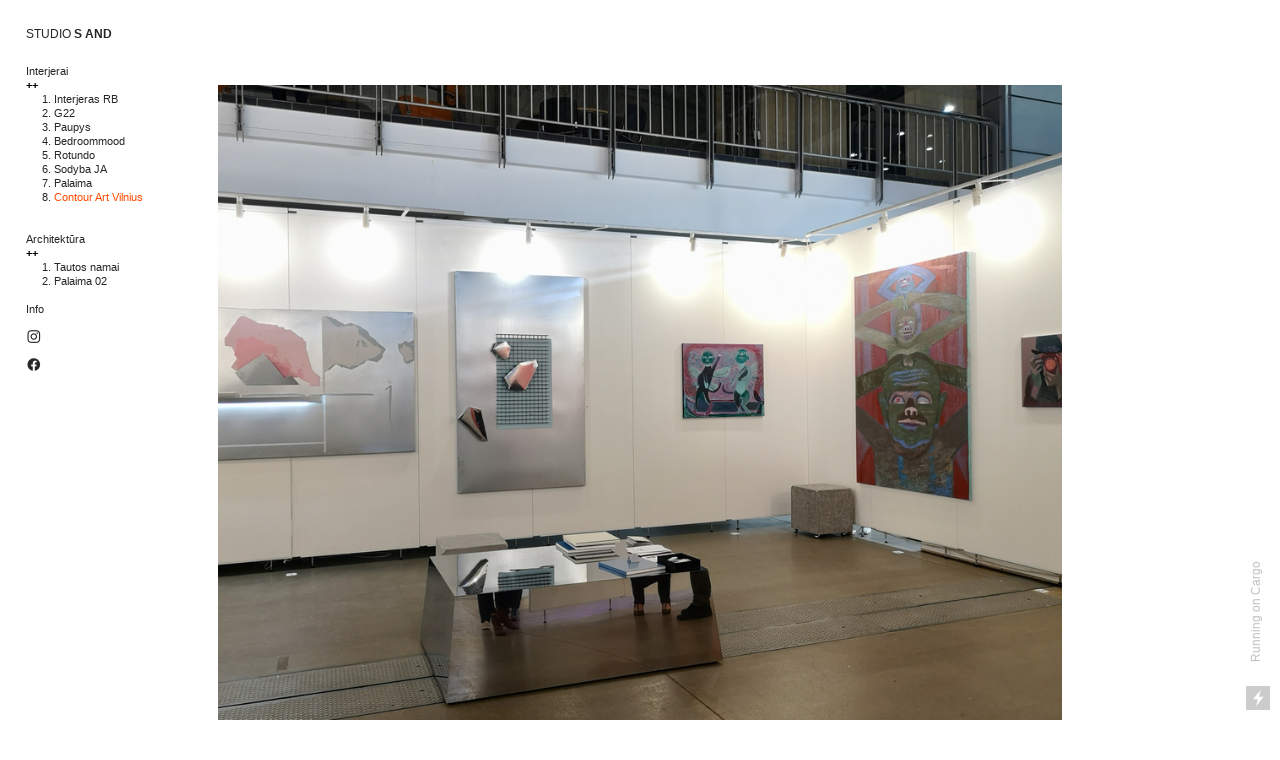

--- FILE ---
content_type: text/html; charset=UTF-8
request_url: https://sand.lt/Art-Vilnius
body_size: 28990
content:
<!DOCTYPE html>
<!-- 

        Running on cargo.site

-->
<html lang="en" data-predefined-style="true" data-css-presets="true" data-css-preset data-typography-preset>
	<head>
<script>
				var __cargo_context__ = 'live';
				var __cargo_js_ver__ = 'c=2136176793';
				var __cargo_maint__ = false;
				
				
			</script>
					<meta http-equiv="X-UA-Compatible" content="IE=edge,chrome=1">
		<meta http-equiv="Content-Type" content="text/html; charset=utf-8">
		<meta name="viewport" content="initial-scale=1.0, maximum-scale=1.0, user-scalable=no">
		
			<meta name="robots" content="index,follow">
		<title>Art Vilnius — Studio S And</title>
		<meta name="description" content="Contour_Art Vilnius Litexpo /  2020  LT Contour Art Gallery paprašė pagalbos kuriant jų stendo dizainą Art...">
				<meta name="twitter:card" content="summary_large_image">
		<meta name="twitter:title" content="Art Vilnius — Studio S And">
		<meta name="twitter:description" content="Contour_Art Vilnius Litexpo /  2020  LT Contour Art Gallery paprašė pagalbos kuriant jų stendo dizainą Art...">
		<meta name="twitter:image" content="https://freight.cargo.site/w/1200/i/844565a1218777e7284ca039044cf29618e8ab1f04d6dfc207010e6773baaab4/IMG_20201003_132329.jpeg">
		<meta property="og:locale" content="en_US">
		<meta property="og:title" content="Art Vilnius — Studio S And">
		<meta property="og:description" content="Contour_Art Vilnius Litexpo /  2020  LT Contour Art Gallery paprašė pagalbos kuriant jų stendo dizainą Art...">
		<meta property="og:url" content="https://sand.lt/Art-Vilnius">
		<meta property="og:image" content="https://freight.cargo.site/w/1200/i/844565a1218777e7284ca039044cf29618e8ab1f04d6dfc207010e6773baaab4/IMG_20201003_132329.jpeg">
		<meta property="og:type" content="website">

		<link rel="preconnect" href="https://static.cargo.site" crossorigin>
		<link rel="preconnect" href="https://freight.cargo.site" crossorigin>
				<link rel="preconnect" href="https://type.cargo.site" crossorigin>

		<!--<link rel="preload" href="https://static.cargo.site/assets/social/IconFont-Regular-0.9.3.woff2" as="font" type="font/woff" crossorigin>-->

		

		<link href="https://static.cargo.site/favicon/favicon.ico" rel="shortcut icon">
		<link href="https://sand.lt/rss" rel="alternate" type="application/rss+xml" title="Studio S And feed">

		<link href="https://sand.lt/stylesheet?c=2136176793&1649275091" id="member_stylesheet" rel="stylesheet" type="text/css" />
<style id="">@font-face{font-family:Icons;src:url(https://static.cargo.site/assets/social/IconFont-Regular-0.9.3.woff2);unicode-range:U+E000-E15C,U+F0000,U+FE0E}@font-face{font-family:Icons;src:url(https://static.cargo.site/assets/social/IconFont-Regular-0.9.3.woff2);font-weight:240;unicode-range:U+E000-E15C,U+F0000,U+FE0E}@font-face{font-family:Icons;src:url(https://static.cargo.site/assets/social/IconFont-Regular-0.9.3.woff2);unicode-range:U+E000-E15C,U+F0000,U+FE0E;font-weight:400}@font-face{font-family:Icons;src:url(https://static.cargo.site/assets/social/IconFont-Regular-0.9.3.woff2);unicode-range:U+E000-E15C,U+F0000,U+FE0E;font-weight:600}@font-face{font-family:Icons;src:url(https://static.cargo.site/assets/social/IconFont-Regular-0.9.3.woff2);unicode-range:U+E000-E15C,U+F0000,U+FE0E;font-weight:800}@font-face{font-family:Icons;src:url(https://static.cargo.site/assets/social/IconFont-Regular-0.9.3.woff2);unicode-range:U+E000-E15C,U+F0000,U+FE0E;font-style:italic}@font-face{font-family:Icons;src:url(https://static.cargo.site/assets/social/IconFont-Regular-0.9.3.woff2);unicode-range:U+E000-E15C,U+F0000,U+FE0E;font-weight:200;font-style:italic}@font-face{font-family:Icons;src:url(https://static.cargo.site/assets/social/IconFont-Regular-0.9.3.woff2);unicode-range:U+E000-E15C,U+F0000,U+FE0E;font-weight:400;font-style:italic}@font-face{font-family:Icons;src:url(https://static.cargo.site/assets/social/IconFont-Regular-0.9.3.woff2);unicode-range:U+E000-E15C,U+F0000,U+FE0E;font-weight:600;font-style:italic}@font-face{font-family:Icons;src:url(https://static.cargo.site/assets/social/IconFont-Regular-0.9.3.woff2);unicode-range:U+E000-E15C,U+F0000,U+FE0E;font-weight:800;font-style:italic}body.iconfont-loading,body.iconfont-loading *{color:transparent!important}body{-moz-osx-font-smoothing:grayscale;-webkit-font-smoothing:antialiased;-webkit-text-size-adjust:none}body.no-scroll{overflow:hidden}/*!
 * Content
 */.page{word-wrap:break-word}:focus{outline:0}.pointer-events-none{pointer-events:none}.pointer-events-auto{pointer-events:auto}.pointer-events-none .page_content .audio-player,.pointer-events-none .page_content .shop_product,.pointer-events-none .page_content a,.pointer-events-none .page_content audio,.pointer-events-none .page_content button,.pointer-events-none .page_content details,.pointer-events-none .page_content iframe,.pointer-events-none .page_content img,.pointer-events-none .page_content input,.pointer-events-none .page_content video{pointer-events:auto}.pointer-events-none .page_content *>a,.pointer-events-none .page_content>a{position:relative}s *{text-transform:inherit}#toolset{position:fixed;bottom:10px;right:10px;z-index:8}.mobile #toolset,.template_site_inframe #toolset{display:none}#toolset a{display:block;height:24px;width:24px;margin:0;padding:0;text-decoration:none;background:rgba(0,0,0,.2)}#toolset a:hover{background:rgba(0,0,0,.8)}[data-adminview] #toolset a,[data-adminview] #toolset_admin a{background:rgba(0,0,0,.04);pointer-events:none;cursor:default}#toolset_admin a:active{background:rgba(0,0,0,.7)}#toolset_admin a svg>*{transform:scale(1.1) translate(0,-.5px);transform-origin:50% 50%}#toolset_admin a svg{pointer-events:none;width:100%!important;height:auto!important}#following-container{overflow:auto;-webkit-overflow-scrolling:touch}#following-container iframe{height:100%;width:100%;position:absolute;top:0;left:0;right:0;bottom:0}:root{--following-width:-400px;--following-animation-duration:450ms}@keyframes following-open{0%{transform:translateX(0)}100%{transform:translateX(var(--following-width))}}@keyframes following-open-inverse{0%{transform:translateX(0)}100%{transform:translateX(calc(-1 * var(--following-width)))}}@keyframes following-close{0%{transform:translateX(var(--following-width))}100%{transform:translateX(0)}}@keyframes following-close-inverse{0%{transform:translateX(calc(-1 * var(--following-width)))}100%{transform:translateX(0)}}body.animate-left{animation:following-open var(--following-animation-duration);animation-fill-mode:both;animation-timing-function:cubic-bezier(.24,1,.29,1)}#following-container.animate-left{animation:following-close-inverse var(--following-animation-duration);animation-fill-mode:both;animation-timing-function:cubic-bezier(.24,1,.29,1)}#following-container.animate-left #following-frame{animation:following-close var(--following-animation-duration);animation-fill-mode:both;animation-timing-function:cubic-bezier(.24,1,.29,1)}body.animate-right{animation:following-close var(--following-animation-duration);animation-fill-mode:both;animation-timing-function:cubic-bezier(.24,1,.29,1)}#following-container.animate-right{animation:following-open-inverse var(--following-animation-duration);animation-fill-mode:both;animation-timing-function:cubic-bezier(.24,1,.29,1)}#following-container.animate-right #following-frame{animation:following-open var(--following-animation-duration);animation-fill-mode:both;animation-timing-function:cubic-bezier(.24,1,.29,1)}.slick-slider{position:relative;display:block;-moz-box-sizing:border-box;box-sizing:border-box;-webkit-user-select:none;-moz-user-select:none;-ms-user-select:none;user-select:none;-webkit-touch-callout:none;-khtml-user-select:none;-ms-touch-action:pan-y;touch-action:pan-y;-webkit-tap-highlight-color:transparent}.slick-list{position:relative;display:block;overflow:hidden;margin:0;padding:0}.slick-list:focus{outline:0}.slick-list.dragging{cursor:pointer;cursor:hand}.slick-slider .slick-list,.slick-slider .slick-track{transform:translate3d(0,0,0);will-change:transform}.slick-track{position:relative;top:0;left:0;display:block}.slick-track:after,.slick-track:before{display:table;content:'';width:1px;height:1px;margin-top:-1px;margin-left:-1px}.slick-track:after{clear:both}.slick-loading .slick-track{visibility:hidden}.slick-slide{display:none;float:left;height:100%;min-height:1px}[dir=rtl] .slick-slide{float:right}.content .slick-slide img{display:inline-block}.content .slick-slide img:not(.image-zoom){cursor:pointer}.content .scrub .slick-list,.content .scrub .slick-slide img:not(.image-zoom){cursor:ew-resize}body.slideshow-scrub-dragging *{cursor:ew-resize!important}.content .slick-slide img:not([src]),.content .slick-slide img[src='']{width:100%;height:auto}.slick-slide.slick-loading img{display:none}.slick-slide.dragging img{pointer-events:none}.slick-initialized .slick-slide{display:block}.slick-loading .slick-slide{visibility:hidden}.slick-vertical .slick-slide{display:block;height:auto;border:1px solid transparent}.slick-arrow.slick-hidden{display:none}.slick-arrow{position:absolute;z-index:9;width:0;top:0;height:100%;cursor:pointer;will-change:opacity;-webkit-transition:opacity 333ms cubic-bezier(.4,0,.22,1);transition:opacity 333ms cubic-bezier(.4,0,.22,1)}.slick-arrow.hidden{opacity:0}.slick-arrow svg{position:absolute;width:36px;height:36px;top:0;left:0;right:0;bottom:0;margin:auto;transform:translate(.25px,.25px)}.slick-arrow svg.right-arrow{transform:translate(.25px,.25px) scaleX(-1)}.slick-arrow svg:active{opacity:.75}.slick-arrow svg .arrow-shape{fill:none!important;stroke:#fff;stroke-linecap:square}.slick-arrow svg .arrow-outline{fill:none!important;stroke-width:2.5px;stroke:rgba(0,0,0,.6);stroke-linecap:square}.slick-arrow.slick-next{right:0;text-align:right}.slick-next svg,.wallpaper-navigation .slick-next svg{margin-right:10px}.mobile .slick-next svg{margin-right:10px}.slick-arrow.slick-prev{text-align:left}.slick-prev svg,.wallpaper-navigation .slick-prev svg{margin-left:10px}.mobile .slick-prev svg{margin-left:10px}.loading_animation{display:none;vertical-align:middle;z-index:15;line-height:0;pointer-events:none;border-radius:100%}.loading_animation.hidden{display:none}.loading_animation.pulsing{opacity:0;display:inline-block;animation-delay:.1s;-webkit-animation-delay:.1s;-moz-animation-delay:.1s;animation-duration:12s;animation-iteration-count:infinite;animation:fade-pulse-in .5s ease-in-out;-moz-animation:fade-pulse-in .5s ease-in-out;-webkit-animation:fade-pulse-in .5s ease-in-out;-webkit-animation-fill-mode:forwards;-moz-animation-fill-mode:forwards;animation-fill-mode:forwards}.loading_animation.pulsing.no-delay{animation-delay:0s;-webkit-animation-delay:0s;-moz-animation-delay:0s}.loading_animation div{border-radius:100%}.loading_animation div svg{max-width:100%;height:auto}.loading_animation div,.loading_animation div svg{width:20px;height:20px}.loading_animation.full-width svg{width:100%;height:auto}.loading_animation.full-width.big svg{width:100px;height:100px}.loading_animation div svg>*{fill:#ccc}.loading_animation div{-webkit-animation:spin-loading 12s ease-out;-webkit-animation-iteration-count:infinite;-moz-animation:spin-loading 12s ease-out;-moz-animation-iteration-count:infinite;animation:spin-loading 12s ease-out;animation-iteration-count:infinite}.loading_animation.hidden{display:none}[data-backdrop] .loading_animation{position:absolute;top:15px;left:15px;z-index:99}.loading_animation.position-absolute.middle{top:calc(50% - 10px);left:calc(50% - 10px)}.loading_animation.position-absolute.topleft{top:0;left:0}.loading_animation.position-absolute.middleright{top:calc(50% - 10px);right:1rem}.loading_animation.position-absolute.middleleft{top:calc(50% - 10px);left:1rem}.loading_animation.gray div svg>*{fill:#999}.loading_animation.gray-dark div svg>*{fill:#666}.loading_animation.gray-darker div svg>*{fill:#555}.loading_animation.gray-light div svg>*{fill:#ccc}.loading_animation.white div svg>*{fill:rgba(255,255,255,.85)}.loading_animation.blue div svg>*{fill:#698fff}.loading_animation.inline{display:inline-block;margin-bottom:.5ex}.loading_animation.inline.left{margin-right:.5ex}@-webkit-keyframes fade-pulse-in{0%{opacity:0}50%{opacity:.5}100%{opacity:1}}@-moz-keyframes fade-pulse-in{0%{opacity:0}50%{opacity:.5}100%{opacity:1}}@keyframes fade-pulse-in{0%{opacity:0}50%{opacity:.5}100%{opacity:1}}@-webkit-keyframes pulsate{0%{opacity:1}50%{opacity:0}100%{opacity:1}}@-moz-keyframes pulsate{0%{opacity:1}50%{opacity:0}100%{opacity:1}}@keyframes pulsate{0%{opacity:1}50%{opacity:0}100%{opacity:1}}@-webkit-keyframes spin-loading{0%{transform:rotate(0)}9%{transform:rotate(1050deg)}18%{transform:rotate(-1090deg)}20%{transform:rotate(-1080deg)}23%{transform:rotate(-1080deg)}28%{transform:rotate(-1095deg)}29%{transform:rotate(-1065deg)}34%{transform:rotate(-1080deg)}35%{transform:rotate(-1050deg)}40%{transform:rotate(-1065deg)}41%{transform:rotate(-1035deg)}44%{transform:rotate(-1035deg)}47%{transform:rotate(-2160deg)}50%{transform:rotate(-2160deg)}56%{transform:rotate(45deg)}60%{transform:rotate(45deg)}80%{transform:rotate(6120deg)}100%{transform:rotate(0)}}@keyframes spin-loading{0%{transform:rotate(0)}9%{transform:rotate(1050deg)}18%{transform:rotate(-1090deg)}20%{transform:rotate(-1080deg)}23%{transform:rotate(-1080deg)}28%{transform:rotate(-1095deg)}29%{transform:rotate(-1065deg)}34%{transform:rotate(-1080deg)}35%{transform:rotate(-1050deg)}40%{transform:rotate(-1065deg)}41%{transform:rotate(-1035deg)}44%{transform:rotate(-1035deg)}47%{transform:rotate(-2160deg)}50%{transform:rotate(-2160deg)}56%{transform:rotate(45deg)}60%{transform:rotate(45deg)}80%{transform:rotate(6120deg)}100%{transform:rotate(0)}}[grid-row]{align-items:flex-start;box-sizing:border-box;display:-webkit-box;display:-webkit-flex;display:-ms-flexbox;display:flex;-webkit-flex-wrap:wrap;-ms-flex-wrap:wrap;flex-wrap:wrap}[grid-col]{box-sizing:border-box}[grid-row] [grid-col].empty:after{content:"\0000A0";cursor:text}body.mobile[data-adminview=content-editproject] [grid-row] [grid-col].empty:after{display:none}[grid-col=auto]{-webkit-box-flex:1;-webkit-flex:1;-ms-flex:1;flex:1}[grid-col=x12]{width:100%}[grid-col=x11]{width:50%}[grid-col=x10]{width:33.33%}[grid-col=x9]{width:25%}[grid-col=x8]{width:20%}[grid-col=x7]{width:16.666666667%}[grid-col=x6]{width:14.285714286%}[grid-col=x5]{width:12.5%}[grid-col=x4]{width:11.111111111%}[grid-col=x3]{width:10%}[grid-col=x2]{width:9.090909091%}[grid-col=x1]{width:8.333333333%}[grid-col="1"]{width:8.33333%}[grid-col="2"]{width:16.66667%}[grid-col="3"]{width:25%}[grid-col="4"]{width:33.33333%}[grid-col="5"]{width:41.66667%}[grid-col="6"]{width:50%}[grid-col="7"]{width:58.33333%}[grid-col="8"]{width:66.66667%}[grid-col="9"]{width:75%}[grid-col="10"]{width:83.33333%}[grid-col="11"]{width:91.66667%}[grid-col="12"]{width:100%}body.mobile [grid-responsive] [grid-col]{width:100%;-webkit-box-flex:none;-webkit-flex:none;-ms-flex:none;flex:none}[data-ce-host=true][contenteditable=true] [grid-pad]{pointer-events:none}[data-ce-host=true][contenteditable=true] [grid-pad]>*{pointer-events:auto}[grid-pad="0"]{padding:0}[grid-pad="0.25"]{padding:.125rem}[grid-pad="0.5"]{padding:.25rem}[grid-pad="0.75"]{padding:.375rem}[grid-pad="1"]{padding:.5rem}[grid-pad="1.25"]{padding:.625rem}[grid-pad="1.5"]{padding:.75rem}[grid-pad="1.75"]{padding:.875rem}[grid-pad="2"]{padding:1rem}[grid-pad="2.5"]{padding:1.25rem}[grid-pad="3"]{padding:1.5rem}[grid-pad="3.5"]{padding:1.75rem}[grid-pad="4"]{padding:2rem}[grid-pad="5"]{padding:2.5rem}[grid-pad="6"]{padding:3rem}[grid-pad="7"]{padding:3.5rem}[grid-pad="8"]{padding:4rem}[grid-pad="9"]{padding:4.5rem}[grid-pad="10"]{padding:5rem}[grid-gutter="0"]{margin:0}[grid-gutter="0.5"]{margin:-.25rem}[grid-gutter="1"]{margin:-.5rem}[grid-gutter="1.5"]{margin:-.75rem}[grid-gutter="2"]{margin:-1rem}[grid-gutter="2.5"]{margin:-1.25rem}[grid-gutter="3"]{margin:-1.5rem}[grid-gutter="3.5"]{margin:-1.75rem}[grid-gutter="4"]{margin:-2rem}[grid-gutter="5"]{margin:-2.5rem}[grid-gutter="6"]{margin:-3rem}[grid-gutter="7"]{margin:-3.5rem}[grid-gutter="8"]{margin:-4rem}[grid-gutter="10"]{margin:-5rem}[grid-gutter="12"]{margin:-6rem}[grid-gutter="14"]{margin:-7rem}[grid-gutter="16"]{margin:-8rem}[grid-gutter="18"]{margin:-9rem}[grid-gutter="20"]{margin:-10rem}small{max-width:100%;text-decoration:inherit}img:not([src]),img[src='']{outline:1px solid rgba(177,177,177,.4);outline-offset:-1px;content:url([data-uri])}img.image-zoom{cursor:-webkit-zoom-in;cursor:-moz-zoom-in;cursor:zoom-in}#imprimatur{color:#333;font-size:10px;font-family:-apple-system,BlinkMacSystemFont,"Segoe UI",Roboto,Oxygen,Ubuntu,Cantarell,"Open Sans","Helvetica Neue",sans-serif,"Sans Serif",Icons;/*!System*/position:fixed;opacity:.3;right:-28px;bottom:160px;transform:rotate(270deg);-ms-transform:rotate(270deg);-webkit-transform:rotate(270deg);z-index:8;text-transform:uppercase;color:#999;opacity:.5;padding-bottom:2px;text-decoration:none}.mobile #imprimatur{display:none}bodycopy cargo-link a{font-family:-apple-system,BlinkMacSystemFont,"Segoe UI",Roboto,Oxygen,Ubuntu,Cantarell,"Open Sans","Helvetica Neue",sans-serif,"Sans Serif",Icons;/*!System*/font-size:12px;font-style:normal;font-weight:400;transform:rotate(270deg);text-decoration:none;position:fixed!important;right:-27px;bottom:100px;text-decoration:none;letter-spacing:normal;background:0 0;border:0;border-bottom:0;outline:0}/*! PhotoSwipe Default UI CSS by Dmitry Semenov | photoswipe.com | MIT license */.pswp--has_mouse .pswp__button--arrow--left,.pswp--has_mouse .pswp__button--arrow--right,.pswp__ui{visibility:visible}.pswp--minimal--dark .pswp__top-bar,.pswp__button{background:0 0}.pswp,.pswp__bg,.pswp__container,.pswp__img--placeholder,.pswp__zoom-wrap,.quick-view-navigation{-webkit-backface-visibility:hidden}.pswp__button{cursor:pointer;opacity:1;-webkit-appearance:none;transition:opacity .2s;-webkit-box-shadow:none;box-shadow:none}.pswp__button-close>svg{top:10px;right:10px;margin-left:auto}.pswp--touch .quick-view-navigation{display:none}.pswp__ui{-webkit-font-smoothing:auto;opacity:1;z-index:1550}.quick-view-navigation{will-change:opacity;-webkit-transition:opacity 333ms cubic-bezier(.4,0,.22,1);transition:opacity 333ms cubic-bezier(.4,0,.22,1)}.quick-view-navigation .pswp__group .pswp__button{pointer-events:auto}.pswp__button>svg{position:absolute;width:36px;height:36px}.quick-view-navigation .pswp__group:active svg{opacity:.75}.pswp__button svg .shape-shape{fill:#fff}.pswp__button svg .shape-outline{fill:#000}.pswp__button-prev>svg{top:0;bottom:0;left:10px;margin:auto}.pswp__button-next>svg{top:0;bottom:0;right:10px;margin:auto}.quick-view-navigation .pswp__group .pswp__button-prev{position:absolute;left:0;top:0;width:0;height:100%}.quick-view-navigation .pswp__group .pswp__button-next{position:absolute;right:0;top:0;width:0;height:100%}.quick-view-navigation .close-button,.quick-view-navigation .left-arrow,.quick-view-navigation .right-arrow{transform:translate(.25px,.25px)}.quick-view-navigation .right-arrow{transform:translate(.25px,.25px) scaleX(-1)}.pswp__button svg .shape-outline{fill:transparent!important;stroke:#000;stroke-width:2.5px;stroke-linecap:square}.pswp__button svg .shape-shape{fill:transparent!important;stroke:#fff;stroke-width:1.5px;stroke-linecap:square}.pswp__bg,.pswp__scroll-wrap,.pswp__zoom-wrap{width:100%;position:absolute}.quick-view-navigation .pswp__group .pswp__button-close{margin:0}.pswp__container,.pswp__item,.pswp__zoom-wrap{right:0;bottom:0;top:0;position:absolute;left:0}.pswp__ui--hidden .pswp__button{opacity:.001}.pswp__ui--hidden .pswp__button,.pswp__ui--hidden .pswp__button *{pointer-events:none}.pswp .pswp__ui.pswp__ui--displaynone{display:none}.pswp__element--disabled{display:none!important}/*! PhotoSwipe main CSS by Dmitry Semenov | photoswipe.com | MIT license */.pswp{position:fixed;display:none;height:100%;width:100%;top:0;left:0;right:0;bottom:0;margin:auto;-ms-touch-action:none;touch-action:none;z-index:9999999;-webkit-text-size-adjust:100%;line-height:initial;letter-spacing:initial;outline:0}.pswp img{max-width:none}.pswp--zoom-disabled .pswp__img{cursor:default!important}.pswp--animate_opacity{opacity:.001;will-change:opacity;-webkit-transition:opacity 333ms cubic-bezier(.4,0,.22,1);transition:opacity 333ms cubic-bezier(.4,0,.22,1)}.pswp--open{display:block}.pswp--zoom-allowed .pswp__img{cursor:-webkit-zoom-in;cursor:-moz-zoom-in;cursor:zoom-in}.pswp--zoomed-in .pswp__img{cursor:-webkit-grab;cursor:-moz-grab;cursor:grab}.pswp--dragging .pswp__img{cursor:-webkit-grabbing;cursor:-moz-grabbing;cursor:grabbing}.pswp__bg{left:0;top:0;height:100%;opacity:0;transform:translateZ(0);will-change:opacity}.pswp__scroll-wrap{left:0;top:0;height:100%}.pswp__container,.pswp__zoom-wrap{-ms-touch-action:none;touch-action:none}.pswp__container,.pswp__img{-webkit-user-select:none;-moz-user-select:none;-ms-user-select:none;user-select:none;-webkit-tap-highlight-color:transparent;-webkit-touch-callout:none}.pswp__zoom-wrap{-webkit-transform-origin:left top;-ms-transform-origin:left top;transform-origin:left top;-webkit-transition:-webkit-transform 222ms cubic-bezier(.4,0,.22,1);transition:transform 222ms cubic-bezier(.4,0,.22,1)}.pswp__bg{-webkit-transition:opacity 222ms cubic-bezier(.4,0,.22,1);transition:opacity 222ms cubic-bezier(.4,0,.22,1)}.pswp--animated-in .pswp__bg,.pswp--animated-in .pswp__zoom-wrap{-webkit-transition:none;transition:none}.pswp--hide-overflow .pswp__scroll-wrap,.pswp--hide-overflow.pswp{overflow:hidden}.pswp__img{position:absolute;width:auto;height:auto;top:0;left:0}.pswp__img--placeholder--blank{background:#222}.pswp--ie .pswp__img{width:100%!important;height:auto!important;left:0;top:0}.pswp__ui--idle{opacity:0}.pswp__error-msg{position:absolute;left:0;top:50%;width:100%;text-align:center;font-size:14px;line-height:16px;margin-top:-8px;color:#ccc}.pswp__error-msg a{color:#ccc;text-decoration:underline}.pswp__error-msg{font-family:-apple-system,BlinkMacSystemFont,"Segoe UI",Roboto,Oxygen,Ubuntu,Cantarell,"Open Sans","Helvetica Neue",sans-serif}.quick-view.mouse-down .iframe-item{pointer-events:none!important}.quick-view-caption-positioner{pointer-events:none;width:100%;height:100%}.quick-view-caption-wrapper{margin:auto;position:absolute;bottom:0;left:0;right:0}.quick-view-horizontal-align-left .quick-view-caption-wrapper{margin-left:0}.quick-view-horizontal-align-right .quick-view-caption-wrapper{margin-right:0}[data-quick-view-caption]{transition:.1s opacity ease-in-out;position:absolute;bottom:0;left:0;right:0}.quick-view-horizontal-align-left [data-quick-view-caption]{text-align:left}.quick-view-horizontal-align-right [data-quick-view-caption]{text-align:right}.quick-view-caption{transition:.1s opacity ease-in-out}.quick-view-caption>*{display:inline-block}.quick-view-caption *{pointer-events:auto}.quick-view-caption.hidden{opacity:0}.shop_product .dropdown_wrapper{flex:0 0 100%;position:relative}.shop_product select{appearance:none;-moz-appearance:none;-webkit-appearance:none;outline:0;-webkit-font-smoothing:antialiased;-moz-osx-font-smoothing:grayscale;cursor:pointer;border-radius:0;white-space:nowrap;overflow:hidden!important;text-overflow:ellipsis}.shop_product select.dropdown::-ms-expand{display:none}.shop_product a{cursor:pointer;border-bottom:none;text-decoration:none}.shop_product a.out-of-stock{pointer-events:none}body.audio-player-dragging *{cursor:ew-resize!important}.audio-player{display:inline-flex;flex:1 0 calc(100% - 2px);width:calc(100% - 2px)}.audio-player .button{height:100%;flex:0 0 3.3rem;display:flex}.audio-player .separator{left:3.3rem;height:100%}.audio-player .buffer{width:0%;height:100%;transition:left .3s linear,width .3s linear}.audio-player.seeking .buffer{transition:left 0s,width 0s}.audio-player.seeking{user-select:none;-webkit-user-select:none;cursor:ew-resize}.audio-player.seeking *{user-select:none;-webkit-user-select:none;cursor:ew-resize}.audio-player .bar{overflow:hidden;display:flex;justify-content:space-between;align-content:center;flex-grow:1}.audio-player .progress{width:0%;height:100%;transition:width .3s linear}.audio-player.seeking .progress{transition:width 0s}.audio-player .pause,.audio-player .play{cursor:pointer;height:100%}.audio-player .note-icon{margin:auto 0;order:2;flex:0 1 auto}.audio-player .title{white-space:nowrap;overflow:hidden;text-overflow:ellipsis;pointer-events:none;user-select:none;padding:.5rem 0 .5rem 1rem;margin:auto auto auto 0;flex:0 3 auto;min-width:0;width:100%}.audio-player .total-time{flex:0 1 auto;margin:auto 0}.audio-player .current-time,.audio-player .play-text{flex:0 1 auto;margin:auto 0}.audio-player .stream-anim{user-select:none;margin:auto auto auto 0}.audio-player .stream-anim span{display:inline-block}.audio-player .buffer,.audio-player .current-time,.audio-player .note-svg,.audio-player .play-text,.audio-player .separator,.audio-player .total-time{user-select:none;pointer-events:none}.audio-player .buffer,.audio-player .play-text,.audio-player .progress{position:absolute}.audio-player,.audio-player .bar,.audio-player .button,.audio-player .current-time,.audio-player .note-icon,.audio-player .pause,.audio-player .play,.audio-player .total-time{position:relative}body.mobile .audio-player,body.mobile .audio-player *{-webkit-touch-callout:none}#standalone-admin-frame{border:0;width:400px;position:absolute;right:0;top:0;height:100vh;z-index:99}body[standalone-admin=true] #standalone-admin-frame{transform:translate(0,0)}body[standalone-admin=true] .main_container{width:calc(100% - 400px)}body[standalone-admin=false] #standalone-admin-frame{transform:translate(100%,0)}body[standalone-admin=false] .main_container{width:100%}.toggle_standaloneAdmin{position:fixed;top:0;right:400px;height:40px;width:40px;z-index:999;cursor:pointer;background-color:rgba(0,0,0,.4)}.toggle_standaloneAdmin:active{opacity:.7}body[standalone-admin=false] .toggle_standaloneAdmin{right:0}.toggle_standaloneAdmin *{color:#fff;fill:#fff}.toggle_standaloneAdmin svg{padding:6px;width:100%;height:100%;opacity:.85}body[standalone-admin=false] .toggle_standaloneAdmin #close,body[standalone-admin=true] .toggle_standaloneAdmin #backdropsettings{display:none}.toggle_standaloneAdmin>div{width:100%;height:100%}#admin_toggle_button{position:fixed;top:50%;transform:translate(0,-50%);right:400px;height:36px;width:12px;z-index:999;cursor:pointer;background-color:rgba(0,0,0,.09);padding-left:2px;margin-right:5px}#admin_toggle_button .bar{content:'';background:rgba(0,0,0,.09);position:fixed;width:5px;bottom:0;top:0;z-index:10}#admin_toggle_button:active{background:rgba(0,0,0,.065)}#admin_toggle_button *{color:#fff;fill:#fff}#admin_toggle_button svg{padding:0;width:16px;height:36px;margin-left:1px;opacity:1}#admin_toggle_button svg *{fill:#fff;opacity:1}#admin_toggle_button[data-state=closed] .toggle_admin_close{display:none}#admin_toggle_button[data-state=closed],#admin_toggle_button[data-state=closed] .toggle_admin_open{width:20px;cursor:pointer;margin:0}#admin_toggle_button[data-state=closed] svg{margin-left:2px}#admin_toggle_button[data-state=open] .toggle_admin_open{display:none}select,select *{text-rendering:auto!important}b b{font-weight:inherit}*{-webkit-box-sizing:border-box;-moz-box-sizing:border-box;box-sizing:border-box}customhtml>*{position:relative;z-index:10}body,html{min-height:100vh;margin:0;padding:0}html{touch-action:manipulation;position:relative;background-color:#fff}.main_container{min-height:100vh;width:100%;overflow:hidden}.container{display:-webkit-box;display:-webkit-flex;display:-moz-box;display:-ms-flexbox;display:flex;-webkit-flex-wrap:wrap;-moz-flex-wrap:wrap;-ms-flex-wrap:wrap;flex-wrap:wrap;max-width:100%;width:100%;overflow:visible}.container{align-items:flex-start;-webkit-align-items:flex-start}.page{z-index:2}.page ul li>text-limit{display:block}.content,.content_container,.pinned{-webkit-flex:1 0 auto;-moz-flex:1 0 auto;-ms-flex:1 0 auto;flex:1 0 auto;max-width:100%}.content_container{width:100%}.content_container.full_height{min-height:100vh}.page_background{position:absolute;top:0;left:0;width:100%;height:100%}.page_container{position:relative;overflow:visible;width:100%}.backdrop{position:absolute;top:0;z-index:1;width:100%;height:100%;max-height:100vh}.backdrop>div{position:absolute;top:0;left:0;width:100%;height:100%;-webkit-backface-visibility:hidden;backface-visibility:hidden;transform:translate3d(0,0,0);contain:strict}[data-backdrop].backdrop>div[data-overflowing]{max-height:100vh;position:absolute;top:0;left:0}body.mobile [split-responsive]{display:flex;flex-direction:column}body.mobile [split-responsive] .container{width:100%;order:2}body.mobile [split-responsive] .backdrop{position:relative;height:50vh;width:100%;order:1}body.mobile [split-responsive] [data-auxiliary].backdrop{position:absolute;height:50vh;width:100%;order:1}.page{position:relative;z-index:2}img[data-align=left]{float:left}img[data-align=right]{float:right}[data-rotation]{transform-origin:center center}.content .page_content:not([contenteditable=true]) [data-draggable]{pointer-events:auto!important;backface-visibility:hidden}.preserve-3d{-moz-transform-style:preserve-3d;transform-style:preserve-3d}.content .page_content:not([contenteditable=true]) [data-draggable] iframe{pointer-events:none!important}.dragging-active iframe{pointer-events:none!important}.content .page_content:not([contenteditable=true]) [data-draggable]:active{opacity:1}.content .scroll-transition-fade{transition:transform 1s ease-in-out,opacity .8s ease-in-out}.content .scroll-transition-fade.below-viewport{opacity:0;transform:translateY(40px)}.mobile.full_width .page_container:not([split-layout]) .container_width{width:100%}[data-view=pinned_bottom] .bottom_pin_invisibility{visibility:hidden}.pinned{position:relative;width:100%}.pinned .page_container.accommodate:not(.fixed):not(.overlay){z-index:2}.pinned .page_container.overlay{position:absolute;z-index:4}.pinned .page_container.overlay.fixed{position:fixed}.pinned .page_container.overlay.fixed .page{max-height:100vh;-webkit-overflow-scrolling:touch}.pinned .page_container.overlay.fixed .page.allow-scroll{overflow-y:auto;overflow-x:hidden}.pinned .page_container.overlay.fixed .page.allow-scroll{align-items:flex-start;-webkit-align-items:flex-start}.pinned .page_container .page.allow-scroll::-webkit-scrollbar{width:0;background:0 0;display:none}.pinned.pinned_top .page_container.overlay{left:0;top:0}.pinned.pinned_bottom .page_container.overlay{left:0;bottom:0}div[data-container=set]:empty{margin-top:1px}.thumbnails{position:relative;z-index:1}[thumbnails=grid]{align-items:baseline}[thumbnails=justify] .thumbnail{box-sizing:content-box}[thumbnails][data-padding-zero] .thumbnail{margin-bottom:-1px}[thumbnails=montessori] .thumbnail{pointer-events:auto;position:absolute}[thumbnails] .thumbnail>a{display:block;text-decoration:none}[thumbnails=montessori]{height:0}[thumbnails][data-resizing],[thumbnails][data-resizing] *{cursor:nwse-resize}[thumbnails] .thumbnail .resize-handle{cursor:nwse-resize;width:26px;height:26px;padding:5px;position:absolute;opacity:.75;right:-1px;bottom:-1px;z-index:100}[thumbnails][data-resizing] .resize-handle{display:none}[thumbnails] .thumbnail .resize-handle svg{position:absolute;top:0;left:0}[thumbnails] .thumbnail .resize-handle:hover{opacity:1}[data-can-move].thumbnail .resize-handle svg .resize_path_outline{fill:#fff}[data-can-move].thumbnail .resize-handle svg .resize_path{fill:#000}[thumbnails=montessori] .thumbnail_sizer{height:0;width:100%;position:relative;padding-bottom:100%;pointer-events:none}[thumbnails] .thumbnail img{display:block;min-height:3px;margin-bottom:0}[thumbnails] .thumbnail img:not([src]),img[src=""]{margin:0!important;width:100%;min-height:3px;height:100%!important;position:absolute}[aspect-ratio="1x1"].thumb_image{height:0;padding-bottom:100%;overflow:hidden}[aspect-ratio="4x3"].thumb_image{height:0;padding-bottom:75%;overflow:hidden}[aspect-ratio="16x9"].thumb_image{height:0;padding-bottom:56.25%;overflow:hidden}[thumbnails] .thumb_image{width:100%;position:relative}[thumbnails][thumbnail-vertical-align=top]{align-items:flex-start}[thumbnails][thumbnail-vertical-align=middle]{align-items:center}[thumbnails][thumbnail-vertical-align=bottom]{align-items:baseline}[thumbnails][thumbnail-horizontal-align=left]{justify-content:flex-start}[thumbnails][thumbnail-horizontal-align=middle]{justify-content:center}[thumbnails][thumbnail-horizontal-align=right]{justify-content:flex-end}.thumb_image.default_image>svg{position:absolute;top:0;left:0;bottom:0;right:0;width:100%;height:100%}.thumb_image.default_image{outline:1px solid #ccc;outline-offset:-1px;position:relative}.mobile.full_width [data-view=Thumbnail] .thumbnails_width{width:100%}.content [data-draggable] a:active,.content [data-draggable] img:active{opacity:initial}.content .draggable-dragging{opacity:initial}[data-draggable].draggable_visible{visibility:visible}[data-draggable].draggable_hidden{visibility:hidden}.gallery_card [data-draggable],.marquee [data-draggable]{visibility:inherit}[data-draggable]{visibility:visible;background-color:rgba(0,0,0,.003)}#site_menu_panel_container .image-gallery:not(.initialized){height:0;padding-bottom:100%;min-height:initial}.image-gallery:not(.initialized){min-height:100vh;visibility:hidden;width:100%}.image-gallery .gallery_card img{display:block;width:100%;height:auto}.image-gallery .gallery_card{transform-origin:center}.image-gallery .gallery_card.dragging{opacity:.1;transform:initial!important}.image-gallery:not([image-gallery=slideshow]) .gallery_card iframe:only-child,.image-gallery:not([image-gallery=slideshow]) .gallery_card video:only-child{width:100%;height:100%;top:0;left:0;position:absolute}.image-gallery[image-gallery=slideshow] .gallery_card video[muted][autoplay]:not([controls]),.image-gallery[image-gallery=slideshow] .gallery_card video[muted][data-autoplay]:not([controls]){pointer-events:none}.image-gallery [image-gallery-pad="0"] video:only-child{object-fit:cover;height:calc(100% + 1px)}div.image-gallery>a,div.image-gallery>iframe,div.image-gallery>img,div.image-gallery>video{display:none}[image-gallery-row]{align-items:flex-start;box-sizing:border-box;display:-webkit-box;display:-webkit-flex;display:-ms-flexbox;display:flex;-webkit-flex-wrap:wrap;-ms-flex-wrap:wrap;flex-wrap:wrap}.image-gallery .gallery_card_image{width:100%;position:relative}[data-predefined-style=true] .image-gallery a.gallery_card{display:block;border:none}[image-gallery-col]{box-sizing:border-box}[image-gallery-col=x12]{width:100%}[image-gallery-col=x11]{width:50%}[image-gallery-col=x10]{width:33.33%}[image-gallery-col=x9]{width:25%}[image-gallery-col=x8]{width:20%}[image-gallery-col=x7]{width:16.666666667%}[image-gallery-col=x6]{width:14.285714286%}[image-gallery-col=x5]{width:12.5%}[image-gallery-col=x4]{width:11.111111111%}[image-gallery-col=x3]{width:10%}[image-gallery-col=x2]{width:9.090909091%}[image-gallery-col=x1]{width:8.333333333%}.content .page_content [image-gallery-pad].image-gallery{pointer-events:none}.content .page_content [image-gallery-pad].image-gallery .gallery_card_image>*,.content .page_content [image-gallery-pad].image-gallery .gallery_image_caption{pointer-events:auto}.content .page_content [image-gallery-pad="0"]{padding:0}.content .page_content [image-gallery-pad="0.25"]{padding:.125rem}.content .page_content [image-gallery-pad="0.5"]{padding:.25rem}.content .page_content [image-gallery-pad="0.75"]{padding:.375rem}.content .page_content [image-gallery-pad="1"]{padding:.5rem}.content .page_content [image-gallery-pad="1.25"]{padding:.625rem}.content .page_content [image-gallery-pad="1.5"]{padding:.75rem}.content .page_content [image-gallery-pad="1.75"]{padding:.875rem}.content .page_content [image-gallery-pad="2"]{padding:1rem}.content .page_content [image-gallery-pad="2.5"]{padding:1.25rem}.content .page_content [image-gallery-pad="3"]{padding:1.5rem}.content .page_content [image-gallery-pad="3.5"]{padding:1.75rem}.content .page_content [image-gallery-pad="4"]{padding:2rem}.content .page_content [image-gallery-pad="5"]{padding:2.5rem}.content .page_content [image-gallery-pad="6"]{padding:3rem}.content .page_content [image-gallery-pad="7"]{padding:3.5rem}.content .page_content [image-gallery-pad="8"]{padding:4rem}.content .page_content [image-gallery-pad="9"]{padding:4.5rem}.content .page_content [image-gallery-pad="10"]{padding:5rem}.content .page_content [image-gallery-gutter="0"]{margin:0}.content .page_content [image-gallery-gutter="0.5"]{margin:-.25rem}.content .page_content [image-gallery-gutter="1"]{margin:-.5rem}.content .page_content [image-gallery-gutter="1.5"]{margin:-.75rem}.content .page_content [image-gallery-gutter="2"]{margin:-1rem}.content .page_content [image-gallery-gutter="2.5"]{margin:-1.25rem}.content .page_content [image-gallery-gutter="3"]{margin:-1.5rem}.content .page_content [image-gallery-gutter="3.5"]{margin:-1.75rem}.content .page_content [image-gallery-gutter="4"]{margin:-2rem}.content .page_content [image-gallery-gutter="5"]{margin:-2.5rem}.content .page_content [image-gallery-gutter="6"]{margin:-3rem}.content .page_content [image-gallery-gutter="7"]{margin:-3.5rem}.content .page_content [image-gallery-gutter="8"]{margin:-4rem}.content .page_content [image-gallery-gutter="10"]{margin:-5rem}.content .page_content [image-gallery-gutter="12"]{margin:-6rem}.content .page_content [image-gallery-gutter="14"]{margin:-7rem}.content .page_content [image-gallery-gutter="16"]{margin:-8rem}.content .page_content [image-gallery-gutter="18"]{margin:-9rem}.content .page_content [image-gallery-gutter="20"]{margin:-10rem}[image-gallery=slideshow]:not(.initialized)>*{min-height:1px;opacity:0;min-width:100%}[image-gallery=slideshow][data-constrained-by=height] [image-gallery-vertical-align].slick-track{align-items:flex-start}[image-gallery=slideshow] img.image-zoom:active{opacity:initial}[image-gallery=slideshow].slick-initialized .gallery_card{pointer-events:none}[image-gallery=slideshow].slick-initialized .gallery_card.slick-current{pointer-events:auto}[image-gallery=slideshow] .gallery_card:not(.has_caption){line-height:0}.content .page_content [image-gallery=slideshow].image-gallery>*{pointer-events:auto}.content [image-gallery=slideshow].image-gallery.slick-initialized .gallery_card{overflow:hidden;margin:0;display:flex;flex-flow:row wrap;flex-shrink:0}.content [image-gallery=slideshow].image-gallery.slick-initialized .gallery_card.slick-current{overflow:visible}[image-gallery=slideshow] .gallery_image_caption{opacity:1;transition:opacity .3s;-webkit-transition:opacity .3s;width:100%;margin-left:auto;margin-right:auto;clear:both}[image-gallery-horizontal-align=left] .gallery_image_caption{text-align:left}[image-gallery-horizontal-align=middle] .gallery_image_caption{text-align:center}[image-gallery-horizontal-align=right] .gallery_image_caption{text-align:right}[image-gallery=slideshow][data-slideshow-in-transition] .gallery_image_caption{opacity:0;transition:opacity .3s;-webkit-transition:opacity .3s}[image-gallery=slideshow] .gallery_card_image{width:initial;margin:0;display:inline-block}[image-gallery=slideshow] .gallery_card img{margin:0;display:block}[image-gallery=slideshow][data-exploded]{align-items:flex-start;box-sizing:border-box;display:-webkit-box;display:-webkit-flex;display:-ms-flexbox;display:flex;-webkit-flex-wrap:wrap;-ms-flex-wrap:wrap;flex-wrap:wrap;justify-content:flex-start;align-content:flex-start}[image-gallery=slideshow][data-exploded] .gallery_card{padding:1rem;width:16.666%}[image-gallery=slideshow][data-exploded] .gallery_card_image{height:0;display:block;width:100%}[image-gallery=grid]{align-items:baseline}[image-gallery=grid] .gallery_card.has_caption .gallery_card_image{display:block}[image-gallery=grid] [image-gallery-pad="0"].gallery_card{margin-bottom:-1px}[image-gallery=grid] .gallery_card img{margin:0}[image-gallery=columns] .gallery_card img{margin:0}[image-gallery=justify]{align-items:flex-start}[image-gallery=justify] .gallery_card img{margin:0}[image-gallery=montessori][image-gallery-row]{display:block}[image-gallery=montessori] a.gallery_card,[image-gallery=montessori] div.gallery_card{position:absolute;pointer-events:auto}[image-gallery=montessori][data-can-move] .gallery_card,[image-gallery=montessori][data-can-move] .gallery_card .gallery_card_image,[image-gallery=montessori][data-can-move] .gallery_card .gallery_card_image>*{cursor:move}[image-gallery=montessori]{position:relative;height:0}[image-gallery=freeform] .gallery_card{position:relative}[image-gallery=freeform] [image-gallery-pad="0"].gallery_card{margin-bottom:-1px}[image-gallery-vertical-align]{display:flex;flex-flow:row wrap}[image-gallery-vertical-align].slick-track{display:flex;flex-flow:row nowrap}.image-gallery .slick-list{margin-bottom:-.3px}[image-gallery-vertical-align=top]{align-content:flex-start;align-items:flex-start}[image-gallery-vertical-align=middle]{align-items:center;align-content:center}[image-gallery-vertical-align=bottom]{align-content:flex-end;align-items:flex-end}[image-gallery-horizontal-align=left]{justify-content:flex-start}[image-gallery-horizontal-align=middle]{justify-content:center}[image-gallery-horizontal-align=right]{justify-content:flex-end}.image-gallery[data-resizing],.image-gallery[data-resizing] *{cursor:nwse-resize!important}.image-gallery .gallery_card .resize-handle,.image-gallery .gallery_card .resize-handle *{cursor:nwse-resize!important}.image-gallery .gallery_card .resize-handle{width:26px;height:26px;padding:5px;position:absolute;opacity:.75;right:-1px;bottom:-1px;z-index:10}.image-gallery[data-resizing] .resize-handle{display:none}.image-gallery .gallery_card .resize-handle svg{cursor:nwse-resize!important;position:absolute;top:0;left:0}.image-gallery .gallery_card .resize-handle:hover{opacity:1}[data-can-move].gallery_card .resize-handle svg .resize_path_outline{fill:#fff}[data-can-move].gallery_card .resize-handle svg .resize_path{fill:#000}[image-gallery=montessori] .thumbnail_sizer{height:0;width:100%;position:relative;padding-bottom:100%;pointer-events:none}#site_menu_button{display:block;text-decoration:none;pointer-events:auto;z-index:9;vertical-align:top;cursor:pointer;box-sizing:content-box;font-family:Icons}#site_menu_button.custom_icon{padding:0;line-height:0}#site_menu_button.custom_icon img{width:100%;height:auto}#site_menu_wrapper.disabled #site_menu_button{display:none}#site_menu_wrapper.mobile_only #site_menu_button{display:none}body.mobile #site_menu_wrapper.mobile_only:not(.disabled) #site_menu_button:not(.active){display:block}#site_menu_panel_container[data-type=cargo_menu] #site_menu_panel{display:block;position:fixed;top:0;right:0;bottom:0;left:0;z-index:10;cursor:default}.site_menu{pointer-events:auto;position:absolute;z-index:11;top:0;bottom:0;line-height:0;max-width:400px;min-width:300px;font-size:20px;text-align:left;background:rgba(20,20,20,.95);padding:20px 30px 90px 30px;overflow-y:auto;overflow-x:hidden;display:-webkit-box;display:-webkit-flex;display:-ms-flexbox;display:flex;-webkit-box-orient:vertical;-webkit-box-direction:normal;-webkit-flex-direction:column;-ms-flex-direction:column;flex-direction:column;-webkit-box-pack:start;-webkit-justify-content:flex-start;-ms-flex-pack:start;justify-content:flex-start}body.mobile #site_menu_wrapper .site_menu{-webkit-overflow-scrolling:touch;min-width:auto;max-width:100%;width:100%;padding:20px}#site_menu_wrapper[data-sitemenu-position=bottom-left] #site_menu,#site_menu_wrapper[data-sitemenu-position=top-left] #site_menu{left:0}#site_menu_wrapper[data-sitemenu-position=bottom-right] #site_menu,#site_menu_wrapper[data-sitemenu-position=top-right] #site_menu{right:0}#site_menu_wrapper[data-type=page] .site_menu{right:0;left:0;width:100%;padding:0;margin:0;background:0 0}.site_menu_wrapper.open .site_menu{display:block}.site_menu div{display:block}.site_menu a{text-decoration:none;display:inline-block;color:rgba(255,255,255,.75);max-width:100%;overflow:hidden;white-space:nowrap;text-overflow:ellipsis;line-height:1.4}.site_menu div a.active{color:rgba(255,255,255,.4)}.site_menu div.set-link>a{font-weight:700}.site_menu div.hidden{display:none}.site_menu .close{display:block;position:absolute;top:0;right:10px;font-size:60px;line-height:50px;font-weight:200;color:rgba(255,255,255,.4);cursor:pointer;user-select:none}#site_menu_panel_container .page_container{position:relative;overflow:hidden;background:0 0;z-index:2}#site_menu_panel_container .site_menu_page_wrapper{position:fixed;top:0;left:0;overflow-y:auto;-webkit-overflow-scrolling:touch;height:100%;width:100%;z-index:100}#site_menu_panel_container .site_menu_page_wrapper .backdrop{pointer-events:none}#site_menu_panel_container #site_menu_page_overlay{position:fixed;top:0;right:0;bottom:0;left:0;cursor:default;z-index:1}#shop_button{display:block;text-decoration:none;pointer-events:auto;z-index:9;vertical-align:top;cursor:pointer;box-sizing:content-box;font-family:Icons}#shop_button.custom_icon{padding:0;line-height:0}#shop_button.custom_icon img{width:100%;height:auto}#shop_button.disabled{display:none}.loading[data-loading]{display:none;position:fixed;bottom:8px;left:8px;z-index:100}.new_site_button_wrapper{font-size:1.8rem;font-weight:400;color:rgba(0,0,0,.85);font-family:-apple-system,BlinkMacSystemFont,'Segoe UI',Roboto,Oxygen,Ubuntu,Cantarell,'Open Sans','Helvetica Neue',sans-serif,'Sans Serif',Icons;font-style:normal;line-height:1.4;color:#fff;position:fixed;bottom:0;right:0;z-index:999}body.template_site #toolset{display:none!important}body.mobile .new_site_button{display:none}.new_site_button{display:flex;height:44px;cursor:pointer}.new_site_button .plus{width:44px;height:100%}.new_site_button .plus svg{width:100%;height:100%}.new_site_button .plus svg line{stroke:#000;stroke-width:2px}.new_site_button .plus:after,.new_site_button .plus:before{content:'';width:30px;height:2px}.new_site_button .text{background:#0fce83;display:none;padding:7.5px 15px 7.5px 15px;height:100%;font-size:20px;color:#222}.new_site_button:active{opacity:.8}.new_site_button.show_full .text{display:block}.new_site_button.show_full .plus{display:none}html:not(.admin-wrapper) .template_site #confirm_modal [data-progress] .progress-indicator:after{content:'Generating Site...';padding:7.5px 15px;right:-200px;color:#000}bodycopy svg.marker-overlay,bodycopy svg.marker-overlay *{transform-origin:0 0;-webkit-transform-origin:0 0;box-sizing:initial}bodycopy svg#svgroot{box-sizing:initial}bodycopy svg.marker-overlay{padding:inherit;position:absolute;left:0;top:0;width:100%;height:100%;min-height:1px;overflow:visible;pointer-events:none;z-index:999}bodycopy svg.marker-overlay *{pointer-events:initial}bodycopy svg.marker-overlay text{letter-spacing:initial}bodycopy svg.marker-overlay a{cursor:pointer}.marquee:not(.torn-down){overflow:hidden;width:100%;position:relative;padding-bottom:.25em;padding-top:.25em;margin-bottom:-.25em;margin-top:-.25em;contain:layout}.marquee .marquee_contents{will-change:transform;display:flex;flex-direction:column}.marquee[behavior][direction].torn-down{white-space:normal}.marquee[behavior=bounce] .marquee_contents{display:block;float:left;clear:both}.marquee[behavior=bounce] .marquee_inner{display:block}.marquee[behavior=bounce][direction=vertical] .marquee_contents{width:100%}.marquee[behavior=bounce][direction=diagonal] .marquee_inner:last-child,.marquee[behavior=bounce][direction=vertical] .marquee_inner:last-child{position:relative;visibility:hidden}.marquee[behavior=bounce][direction=horizontal],.marquee[behavior=scroll][direction=horizontal]{white-space:pre}.marquee[behavior=scroll][direction=horizontal] .marquee_contents{display:inline-flex;white-space:nowrap;min-width:100%}.marquee[behavior=scroll][direction=horizontal] .marquee_inner{min-width:100%}.marquee[behavior=scroll] .marquee_inner:first-child{will-change:transform;position:absolute;width:100%;top:0;left:0}.cycle{display:none}</style>
<script type="text/json" data-set="defaults" >{"current_offset":0,"current_page":1,"cargo_url":"studiosand1","is_domain":true,"is_mobile":false,"is_tablet":false,"is_phone":false,"api_path":"https:\/\/sand.lt\/_api","is_editor":false,"is_template":false,"is_direct_link":true,"direct_link_pid":16287458}</script>
<script type="text/json" data-set="DisplayOptions" >{"user_id":818214,"pagination_count":24,"title_in_project":true,"disable_project_scroll":false,"learning_cargo_seen":true,"resource_url":null,"use_sets":null,"sets_are_clickable":null,"set_links_position":null,"sticky_pages":null,"total_projects":0,"slideshow_responsive":false,"slideshow_thumbnails_header":true,"layout_options":{"content_position":"right_cover","content_width":"60","content_margin":"5","main_margin":"2.5","text_alignment":"text_left","vertical_position":"vertical_top","bgcolor":"rgb(255, 255, 255)","WebFontConfig":{"System":{"families":{"Helvetica Neue":{"variants":["n4","i4","n7","i7"]},"-apple-system":{"variants":["n4","i4","n7","i7"]}}},"Persona":{"families":{"Wremena":{"variants":["n2","n4","n7"]}}}},"links_orientation":"links_horizontal","viewport_size":"phone","mobile_zoom":"22","mobile_view":"desktop","mobile_padding":"-1.3","mobile_formatting":false,"width_unit":"rem","text_width":"66","is_feed":false,"limit_vertical_images":true,"image_zoom":true,"mobile_images_full_width":true,"responsive_columns":"1","responsive_thumbnails_padding":"0.7","enable_sitemenu":false,"sitemenu_mobileonly":false,"menu_position":"top-left","sitemenu_option":"cargo_menu","responsive_row_height":"75","advanced_padding_enabled":false,"main_margin_top":"2.5","main_margin_right":"2.5","main_margin_bottom":"2.5","main_margin_left":"2.5","mobile_pages_full_width":true,"scroll_transition":false,"image_full_zoom":false},"element_sort":{"no-group":[{"name":"Navigation","isActive":true},{"name":"Header Text","isActive":true},{"name":"Content","isActive":true},{"name":"Header Image","isActive":false}]},"site_menu_options":{"display_type":"page","enable":true,"mobile_only":true,"position":"top-right","single_page_id":14531528,"icon":"\ue130","show_homepage":true,"single_page_url":"Menu","custom_icon":false,"overlay_sitemenu_page":true},"ecommerce_options":{"enable_ecommerce_button":false,"shop_button_position":"top-right","shop_icon":"text","custom_icon":false,"shop_icon_text":"Cart &lt;(#)&gt;","icon":"","enable_geofencing":false,"enabled_countries":["AF","AX","AL","DZ","AS","AD","AO","AI","AQ","AG","AR","AM","AW","AU","AT","AZ","BS","BH","BD","BB","BY","BE","BZ","BJ","BM","BT","BO","BQ","BA","BW","BV","BR","IO","BN","BG","BF","BI","KH","CM","CA","CV","KY","CF","TD","CL","CN","CX","CC","CO","KM","CG","CD","CK","CR","CI","HR","CU","CW","CY","CZ","DK","DJ","DM","DO","EC","EG","SV","GQ","ER","EE","ET","FK","FO","FJ","FI","FR","GF","PF","TF","GA","GM","GE","DE","GH","GI","GR","GL","GD","GP","GU","GT","GG","GN","GW","GY","HT","HM","VA","HN","HK","HU","IS","IN","ID","IR","IQ","IE","IM","IL","IT","JM","JP","JE","JO","KZ","KE","KI","KP","KR","KW","KG","LA","LV","LB","LS","LR","LY","LI","LT","LU","MO","MK","MG","MW","MY","MV","ML","MT","MH","MQ","MR","MU","YT","MX","FM","MD","MC","MN","ME","MS","MA","MZ","MM","NA","NR","NP","NL","NC","NZ","NI","NE","NG","NU","NF","MP","NO","OM","PK","PW","PS","PA","PG","PY","PE","PH","PN","PL","PT","PR","QA","RE","RO","RU","RW","BL","SH","KN","LC","MF","PM","VC","WS","SM","ST","SA","SN","RS","SC","SL","SG","SX","SK","SI","SB","SO","ZA","GS","SS","ES","LK","SD","SR","SJ","SZ","SE","CH","SY","TW","TJ","TZ","TH","TL","TG","TK","TO","TT","TN","TR","TM","TC","TV","UG","UA","AE","GB","US","UM","UY","UZ","VU","VE","VN","VG","VI","WF","EH","YE","ZM","ZW"]}}</script>
<script type="text/json" data-set="Site" >{"id":"818214","direct_link":"https:\/\/sand.lt","display_url":"sand.lt","site_url":"studiosand1","account_shop_id":null,"has_ecommerce":false,"has_shop":false,"ecommerce_key_public":null,"cargo_spark_button":true,"following_url":null,"website_title":"Studio S And","meta_tags":"","meta_description":"","meta_head":"","homepage_id":"14531517","css_url":"https:\/\/sand.lt\/stylesheet","rss_url":"https:\/\/sand.lt\/rss","js_url":"\/_jsapps\/design\/design.js","favicon_url":"https:\/\/static.cargo.site\/favicon\/favicon.ico","home_url":"https:\/\/cargo.site","auth_url":"https:\/\/cargo.site","profile_url":null,"profile_width":0,"profile_height":0,"social_image_url":null,"social_width":0,"social_height":0,"social_description":"Cargo","social_has_image":false,"social_has_description":false,"site_menu_icon":null,"site_menu_has_image":false,"custom_html":"<customhtml><\/customhtml>","filter":null,"is_editor":false,"use_hi_res":false,"hiq":null,"progenitor_site":"object","files":[],"resource_url":"sand.lt\/_api\/v0\/site\/818214"}</script>
<script type="text/json" data-set="ScaffoldingData" >{"id":0,"title":"Studio S And","project_url":0,"set_id":0,"is_homepage":false,"pin":false,"is_set":true,"in_nav":false,"stack":false,"sort":0,"index":0,"page_count":2,"pin_position":null,"thumbnail_options":null,"pages":[{"id":14531516,"title":"Main","project_url":"Main","set_id":0,"is_homepage":false,"pin":false,"is_set":true,"in_nav":false,"stack":true,"sort":0,"index":0,"page_count":1,"pin_position":null,"thumbnail_options":null,"pages":[{"id":14531517,"site_id":818214,"project_url":"Home-Image-Scroll","direct_link":"https:\/\/sand.lt\/Home-Image-Scroll","type":"page","title":"Home Image Scroll","title_no_html":"Home Image Scroll","tags":"","display":false,"pin":false,"pin_options":{},"in_nav":false,"is_homepage":true,"backdrop_enabled":true,"is_set":false,"stack":false,"excerpt":"","content":"<br>\n<a href=\"Ursula-K-Le-Guin\" rel=\"history\"><\/a><a href=\"Thomas-Kuhn\" rel=\"history\"><\/a><a href=\"John-Ashbery\" rel=\"history\"><\/a>","content_no_html":"\n","content_partial_html":"<br>\n<a href=\"Ursula-K-Le-Guin\" rel=\"history\"><\/a><a href=\"Thomas-Kuhn\" rel=\"history\"><\/a><a href=\"John-Ashbery\" rel=\"history\"><\/a>","thumb":"151823968","thumb_meta":{"thumbnail_crop":{"percentWidth":"100","marginLeft":0,"marginTop":0,"imageModel":{"id":151823968,"project_id":14531517,"image_ref":"{image 41}","name":"PMA_0481.jpg","hash":"9851804a983048b2dd8f0462a4800caf226989bcc24cf873560289b3a4fc9413","width":7360,"height":4912,"sort":0,"exclude_from_backdrop":false,"date_added":"1662032298"},"stored":{"ratio":66.739130434783,"crop_ratio":"16x9"},"cropManuallySet":false}},"thumb_is_visible":false,"sort":1,"index":0,"set_id":14531516,"page_options":{"using_local_css":true,"local_css":"[local-style=\"14531517\"] .container_width {\n}\n\n[local-style=\"14531517\"] body {\n\tbackground-color: initial \/*!variable_defaults*\/;\n}\n\n[local-style=\"14531517\"] .backdrop {\n}\n\n[local-style=\"14531517\"] .page {\n\tmin-height: 100vh \/*!page_height_100vh*\/;\n}\n\n[local-style=\"14531517\"] .page_background {\n\tbackground-color: initial \/*!page_container_bgcolor*\/;\n}\n\n[local-style=\"14531517\"] .content_padding {\n\tpadding-top: 0rem \/*!main_margin*\/;\n\tpadding-bottom: 0rem \/*!main_margin*\/;\n\tpadding-left: 0rem \/*!main_margin*\/;\n\tpadding-right: 0rem \/*!main_margin*\/;\n}\n\n[data-predefined-style=\"true\"] [local-style=\"14531517\"] bodycopy {\n}\n\n[data-predefined-style=\"true\"] [local-style=\"14531517\"] bodycopy a {\n}\n\n[data-predefined-style=\"true\"] [local-style=\"14531517\"] h1 {\n}\n\n[data-predefined-style=\"true\"] [local-style=\"14531517\"] h1 a {\n}\n\n[data-predefined-style=\"true\"] [local-style=\"14531517\"] h2 {\n}\n\n[data-predefined-style=\"true\"] [local-style=\"14531517\"] h2 a {\n}\n\n[data-predefined-style=\"true\"] [local-style=\"14531517\"] small {\n}\n\n[data-predefined-style=\"true\"] [local-style=\"14531517\"] small a {\n}\n\n[local-style=\"14531517\"] .container {\n}\n\n[data-predefined-style=\"true\"] [local-style=\"14531517\"] bodycopy a:hover {\n}\n\n[data-predefined-style=\"true\"] [local-style=\"14531517\"] h1 a:hover {\n}\n\n[data-predefined-style=\"true\"] [local-style=\"14531517\"] h2 a:hover {\n}\n\n[data-predefined-style=\"true\"] [local-style=\"14531517\"] small a:hover {\n}","local_layout_options":{"split_layout":false,"split_responsive":false,"full_height":true,"advanced_padding_enabled":false,"page_container_bgcolor":"","show_local_thumbs":false,"page_bgcolor":"","main_margin":"0","main_margin_top":"0","main_margin_right":"0","main_margin_bottom":"0","main_margin_left":"0"},"svg_overlay":"<svg width=\"1\" height=\"1\" xmlns=\"http:\/\/www.w3.org\/2000\/svg\" xmlns:svg=\"http:\/\/www.w3.org\/2000\/svg\" class=\"marker-overlay\">\n <!-- Created with SVG-edit - https:\/\/github.com\/SVG-Edit\/svgedit-->\n <g transform=\"translate(200, 200)\" class=\"layer\">\n  <title>Mark<\/title>\n <\/g>\n<\/svg>","svg_fonts":{},"pin_options":{}},"set_open":false,"images":[{"id":151823968,"project_id":14531517,"image_ref":"{image 41}","name":"PMA_0481.jpg","hash":"9851804a983048b2dd8f0462a4800caf226989bcc24cf873560289b3a4fc9413","width":7360,"height":4912,"sort":0,"exclude_from_backdrop":false,"date_added":"1662032298"},{"id":151825465,"project_id":14531517,"image_ref":"{image 50}","name":"PMA_0457.jpg","hash":"535351ab697679424db4eb9c6d4110b1a6273b3b7f2eedefc5c3a173a141af4f","width":7360,"height":4912,"sort":0,"exclude_from_backdrop":false,"date_added":"1662032300"},{"id":151827372,"project_id":14531517,"image_ref":"{image 51}","name":"IMG_8654.jpg","hash":"c6366e0f1a7032efa54f3e4ed9d5f8541af884962d7066fe0d170f64562eaa85","width":3648,"height":5472,"sort":0,"exclude_from_backdrop":false,"date_added":"1661968807"},{"id":151827481,"project_id":14531517,"image_ref":"{image 52}","name":"PMA_0466.jpg","hash":"489f24383e5839457013977f9c6c8f904fbb68142d86bfc900a133268cd18e1b","width":7360,"height":4912,"sort":0,"exclude_from_backdrop":false,"date_added":"1662032203"},{"id":151827531,"project_id":14531517,"image_ref":"{image 53}","name":"IM062_Svetains-vizualizacijaA.png","hash":"e6cdb1d0d226ab04add34ee71456f39e04341a1c95ff4f70630c2560b97665ac","width":2835,"height":2277,"sort":0,"exclude_from_backdrop":false,"date_added":"1605279493"},{"id":151827798,"project_id":14531517,"image_ref":"{image 54}","name":"photo15.JPG","hash":"3014a906c61f2c011926f024e9ffc790cbd648695448994eabd424a42e274bc2","width":4217,"height":3374,"sort":0,"exclude_from_backdrop":false,"date_added":"1605280215"},{"id":152215417,"project_id":14531517,"image_ref":"{image 55}","name":"FONAS.jpg","hash":"bafbba749434497e7df86df2b396396df50b2fde5751197d4f5ee2f746efcc75","width":7016,"height":4961,"sort":0,"exclude_from_backdrop":false,"date_added":"1662475122"},{"id":152907632,"project_id":14531517,"image_ref":"{image 56}","name":"Sodu-g-44-of-50.jpg","hash":"bbcbff2949deff5566c71a859fc1541219281561c4c4b07cf39fa8ec6c6e2e2e","width":3000,"height":2002,"sort":0,"exclude_from_backdrop":false,"date_added":"1663143688"},{"id":165145693,"project_id":14531517,"image_ref":"{image 57}","name":"Gedimino-22-9-of-54.jpg","hash":"cbfcbada0f299287637802587b32061b4861dcc0b8ef8e697e6334a8fc9f577f","width":2002,"height":3000,"sort":0,"exclude_from_backdrop":false,"date_added":"1674046074"},{"id":165147102,"project_id":14531517,"image_ref":"{image 58}","name":"Gedimino-22-11-of-54.jpg","hash":"8a1b1a63636da0522660393a8dacd8b7ec3f889fb6f907fb1cbd066a62250569","width":3000,"height":2001,"sort":0,"exclude_from_backdrop":false,"date_added":"1674046797"}],"backdrop":{"id":2262102,"site_id":818214,"page_id":14531517,"backdrop_id":3,"backdrop_path":"wallpaper","is_active":true,"data":{"scale_option":"cover","repeat_image":false,"margin":0,"pattern_size":100,"limit_size":false,"overlay_color":"transparent","bg_color":"transparent","cycle_images":true,"autoplay":true,"slideshow_transition":"fade","transition_timeout":3.4,"transition_duration":1.5,"randomize":false,"arrow_navigation":false,"focus_object":"{\"78702339\":{\"mid\":\"78702339\",\"x\":0.4633333333333333,\"y\":0.544225950952851},\"78702368\":{\"mid\":\"78702368\",\"x\":0.52,\"y\":0.6711111111111111},\"78723824\":{\"mid\":\"78723824\",\"x\":0.49666666666666665,\"y\":0.8077605090226349}}","backdrop_viewport_lock":false,"use_image_focus":"false","image":"78723824","requires_webgl":"false"}}}]},{"id":14531520,"title":"Pages","project_url":"Pages","set_id":0,"is_homepage":false,"pin":false,"is_set":true,"in_nav":true,"stack":false,"sort":3,"index":1,"page_count":8,"pin_position":null,"thumbnail_options":null,"pages":[{"id":16287458,"site_id":818214,"project_url":"Art-Vilnius","direct_link":"https:\/\/sand.lt\/Art-Vilnius","type":"page","title":"Art Vilnius","title_no_html":"Art Vilnius","tags":"","display":false,"pin":false,"pin_options":null,"in_nav":false,"is_homepage":false,"backdrop_enabled":false,"is_set":false,"stack":false,"excerpt":"Contour_Art Vilnius\n\nLitexpo \/\u00a0 2020\u00a0\n\n\n\nLT\n\n\n\n\n\n\n\n\n\n\n\n\n\n\n\n\n\n\nContour Art Gallery papra\u0161\u0117 pagalbos kuriant j\u0173 stendo\ndizain\u0105 Art...","content":"<h1><div style=\"text-align: center\"><b><\/b><\/div><\/h1><div style=\"text-align: center\"><small><\/small><br><\/div>\n<br>\n<br>\n<div grid-row=\"\" grid-pad=\"1\" grid-gutter=\"2\">\n\t<div grid-col=\"x12\" grid-pad=\"1\" class=\"\"><div class=\"image-gallery\" data-gallery=\"%7B%22mode_id%22%3A6%2C%22gallery_instance_id%22%3A3%2C%22name%22%3A%22Slideshow%22%2C%22path%22%3A%22slideshow%22%2C%22data%22%3A%7B%22autoplay%22%3Atrue%2C%22autoplaySpeed%22%3A2.5%2C%22speed%22%3A%221.5%22%2C%22arrows%22%3Atrue%2C%22transition-type%22%3A%22fade%22%2C%22constrain_height%22%3Afalse%2C%22image_vertical_align%22%3A%22middle%22%2C%22image_horizontal_align%22%3A%22middle%22%2C%22image_alignment%22%3A%22image_middle_middle%22%2C%22mobile_data%22%3A%7B%22separate_mobile_view%22%3Afalse%7D%2C%22meta_data%22%3A%7B%7D%7D%7D\">\n<img width=\"4696\" height=\"3560\" width_o=\"4696\" height_o=\"3560\" data-src=\"https:\/\/freight.cargo.site\/t\/original\/i\/5956ddcf6937fa9a33ee4f3ce7729ff82b73772fad27affaa120db93d81510f4\/IMG_20201003_133917.jpeg\" data-mid=\"88722791\" border=\"0\" \/>\n<img width=\"4718\" height=\"3370\" width_o=\"4718\" height_o=\"3370\" data-src=\"https:\/\/freight.cargo.site\/t\/original\/i\/844565a1218777e7284ca039044cf29618e8ab1f04d6dfc207010e6773baaab4\/IMG_20201003_132329.jpeg\" data-mid=\"88722777\" border=\"0\" \/>\n<img width=\"2114\" height=\"2960\" width_o=\"2114\" height_o=\"2960\" data-src=\"https:\/\/freight.cargo.site\/t\/original\/i\/d96f184930465e95d0791f83ee6c4fef465dee71e2920050b6c6d88064ba35d4\/IMG_20201003_140705.jpeg\" data-mid=\"88722854\" border=\"0\" \/>\n<img width=\"4864\" height=\"3661\" width_o=\"4864\" height_o=\"3661\" data-src=\"https:\/\/freight.cargo.site\/t\/original\/i\/3133f031d1b2edb3e14d25b14923dc9267e42c5012b0fb4d1e36e1c24714cd34\/IMG_20201003_141639.jpeg\" data-mid=\"88722867\" border=\"0\" \/>\n<img width=\"4536\" height=\"3240\" width_o=\"4536\" height_o=\"3240\" data-src=\"https:\/\/freight.cargo.site\/t\/original\/i\/9636022b8e2eb97e7d3d4f8588c653b7a4ed8d1ee3346c61c6996b30e8f2318c\/IMG_20201003_142435.jpeg\" data-mid=\"88722961\" border=\"0\" \/>\n<img width=\"5120\" height=\"3657\" width_o=\"5120\" height_o=\"3657\" data-src=\"https:\/\/freight.cargo.site\/t\/original\/i\/344e54d20554e24b664b858b93a62e292daa885c09c35348459f6feca2edff3b\/IMG_20201003_142229_1.jpeg\" data-mid=\"88722919\" border=\"0\" \/>\n<img width=\"2544\" height=\"3562\" width_o=\"2544\" height_o=\"3562\" data-src=\"https:\/\/freight.cargo.site\/t\/original\/i\/5428d3b0ddb0266c3d27e4447f15a0b2bcd083388e6032e5223401ad2dbaca54\/IMG_20201003_135312.jpeg\" data-mid=\"88722840\" border=\"0\" \/>\n<img width=\"4353\" height=\"3109\" width_o=\"4353\" height_o=\"3109\" data-src=\"https:\/\/freight.cargo.site\/t\/original\/i\/71783e6badc9045f77ac1ffd4ba77bdc192d33838ef5f0d39625e50ed18d2191\/IMG_20201003_134813.jpeg\" data-mid=\"88722817\" border=\"0\" \/>\n<\/div><br>\n<\/div>\n<\/div>\n\n\n<br>\n<h1><b>Contour_Art Vilnius<\/b><\/h1><br>\n<small>Litexpo \/&nbsp; 2020&nbsp;<\/small><br>\n<br>\n<b>LT<\/b><br>\n\n\n\n\n\n\n\n\n\n\n\n\n\n\n\n\n\nContour Art Gallery papra\u0161\u0117 pagalbos kuriant j\u0173 stendo\ndizain\u0105 Art Vilnius 2020 parodai. J\u0173 stende buvo eksponuojami Egl\u0117s Ridikait\u0117s,\nRaimondo Gaili\u016bno, Dainiaus Trumpio, \u017dygimanto Augustino bei Laisvyd\u0117s\n\u0160al\u010di\u016bt\u0117s darbai. Contour Art Gallery neturi sav\u0173 patalp\u0173, tad parodas organizuoja\nvis kitoje vietoje. Kuriant \u0161\u012f stend\u0105, svarbiausia buvo, kad stendo dizainas\nb\u016bt\u0173 tik fonas, o visas d\u0117mesys \u2013 skirtas darbams, kartu i\u0161laikant ir galerijos\nbrai\u017e\u0105. Pasirinkome vien\u0105 i\u0161 galerijos spalv\u0173 \u2013 ro\u017ein\u0119, kaip akcentin\u0119 stendo\nspalv\u0105, o visos kitos detal\u0117s liejosi su fonu \u2013 centre stov\u0117jo veidrodinis\nkubas, atspindintis darbus, lik\u0119 baldai (paskolinti INDI) susiliejo su\ngrindimis.\n\n\n\n<br>\n<br>\n<b>EN<\/b><br>\n\n\n\n\n\n\n\n\n\n\n\n\n\n\n\n\n\nContour Art Gallery approached us with a request to\nhelp create their pavilion design for Art Vilnius 2020 exhibition. Their\npavilion exhibited the works of Egl\u0117 Ridikait\u0117, Raimondas Gaili\u016bnas, Dainius\nTrumpis, \u017dygimantas Augustinas and Laisvyd\u0117 \u0160al\u010di\u016bt\u0117. Contour Art Gallery does\nnot own its permanent space, therefore their exhibitions take places in\ndifferent locations. The main aim, when creating this exhibition design, was to\nmake sure it falls into the background, and the main attention is directed\ntowards the art works, whilst in keeping with the gallery brand. We chose one\nof the brand colours \u2013 pink, for the external wall, whilst all other details\nwere becoming part of the background \u2013 including glass cube in the centre,\nwhich reflected the works, the furniture (borrowed from INDI) matched the\nfloor.\n\n\n\n\n\n\n\n<br>","content_no_html":"\n\n\n\n\t\n{image 4}\n{image 3}\n{image 7}\n{image 8}\n{image 10}\n{image 9}\n{image 6}\n{image 5}\n\n\n\n\n\n\nContour_Art Vilnius\nLitexpo \/&nbsp; 2020&nbsp;\n\nLT\n\n\n\n\n\n\n\n\n\n\n\n\n\n\n\n\n\nContour Art Gallery papra\u0161\u0117 pagalbos kuriant j\u0173 stendo\ndizain\u0105 Art Vilnius 2020 parodai. J\u0173 stende buvo eksponuojami Egl\u0117s Ridikait\u0117s,\nRaimondo Gaili\u016bno, Dainiaus Trumpio, \u017dygimanto Augustino bei Laisvyd\u0117s\n\u0160al\u010di\u016bt\u0117s darbai. Contour Art Gallery neturi sav\u0173 patalp\u0173, tad parodas organizuoja\nvis kitoje vietoje. Kuriant \u0161\u012f stend\u0105, svarbiausia buvo, kad stendo dizainas\nb\u016bt\u0173 tik fonas, o visas d\u0117mesys \u2013 skirtas darbams, kartu i\u0161laikant ir galerijos\nbrai\u017e\u0105. Pasirinkome vien\u0105 i\u0161 galerijos spalv\u0173 \u2013 ro\u017ein\u0119, kaip akcentin\u0119 stendo\nspalv\u0105, o visos kitos detal\u0117s liejosi su fonu \u2013 centre stov\u0117jo veidrodinis\nkubas, atspindintis darbus, lik\u0119 baldai (paskolinti INDI) susiliejo su\ngrindimis.\n\n\n\n\n\nEN\n\n\n\n\n\n\n\n\n\n\n\n\n\n\n\n\n\nContour Art Gallery approached us with a request to\nhelp create their pavilion design for Art Vilnius 2020 exhibition. Their\npavilion exhibited the works of Egl\u0117 Ridikait\u0117, Raimondas Gaili\u016bnas, Dainius\nTrumpis, \u017dygimantas Augustinas and Laisvyd\u0117 \u0160al\u010di\u016bt\u0117. Contour Art Gallery does\nnot own its permanent space, therefore their exhibitions take places in\ndifferent locations. The main aim, when creating this exhibition design, was to\nmake sure it falls into the background, and the main attention is directed\ntowards the art works, whilst in keeping with the gallery brand. We chose one\nof the brand colours \u2013 pink, for the external wall, whilst all other details\nwere becoming part of the background \u2013 including glass cube in the centre,\nwhich reflected the works, the furniture (borrowed from INDI) matched the\nfloor.\n\n\n\n\n\n\n\n","content_partial_html":"<h1><b><\/b><\/h1><br>\n<br>\n<br>\n\n\t\n<img width=\"4696\" height=\"3560\" width_o=\"4696\" height_o=\"3560\" data-src=\"https:\/\/freight.cargo.site\/t\/original\/i\/5956ddcf6937fa9a33ee4f3ce7729ff82b73772fad27affaa120db93d81510f4\/IMG_20201003_133917.jpeg\" data-mid=\"88722791\" border=\"0\" \/>\n<img width=\"4718\" height=\"3370\" width_o=\"4718\" height_o=\"3370\" data-src=\"https:\/\/freight.cargo.site\/t\/original\/i\/844565a1218777e7284ca039044cf29618e8ab1f04d6dfc207010e6773baaab4\/IMG_20201003_132329.jpeg\" data-mid=\"88722777\" border=\"0\" \/>\n<img width=\"2114\" height=\"2960\" width_o=\"2114\" height_o=\"2960\" data-src=\"https:\/\/freight.cargo.site\/t\/original\/i\/d96f184930465e95d0791f83ee6c4fef465dee71e2920050b6c6d88064ba35d4\/IMG_20201003_140705.jpeg\" data-mid=\"88722854\" border=\"0\" \/>\n<img width=\"4864\" height=\"3661\" width_o=\"4864\" height_o=\"3661\" data-src=\"https:\/\/freight.cargo.site\/t\/original\/i\/3133f031d1b2edb3e14d25b14923dc9267e42c5012b0fb4d1e36e1c24714cd34\/IMG_20201003_141639.jpeg\" data-mid=\"88722867\" border=\"0\" \/>\n<img width=\"4536\" height=\"3240\" width_o=\"4536\" height_o=\"3240\" data-src=\"https:\/\/freight.cargo.site\/t\/original\/i\/9636022b8e2eb97e7d3d4f8588c653b7a4ed8d1ee3346c61c6996b30e8f2318c\/IMG_20201003_142435.jpeg\" data-mid=\"88722961\" border=\"0\" \/>\n<img width=\"5120\" height=\"3657\" width_o=\"5120\" height_o=\"3657\" data-src=\"https:\/\/freight.cargo.site\/t\/original\/i\/344e54d20554e24b664b858b93a62e292daa885c09c35348459f6feca2edff3b\/IMG_20201003_142229_1.jpeg\" data-mid=\"88722919\" border=\"0\" \/>\n<img width=\"2544\" height=\"3562\" width_o=\"2544\" height_o=\"3562\" data-src=\"https:\/\/freight.cargo.site\/t\/original\/i\/5428d3b0ddb0266c3d27e4447f15a0b2bcd083388e6032e5223401ad2dbaca54\/IMG_20201003_135312.jpeg\" data-mid=\"88722840\" border=\"0\" \/>\n<img width=\"4353\" height=\"3109\" width_o=\"4353\" height_o=\"3109\" data-src=\"https:\/\/freight.cargo.site\/t\/original\/i\/71783e6badc9045f77ac1ffd4ba77bdc192d33838ef5f0d39625e50ed18d2191\/IMG_20201003_134813.jpeg\" data-mid=\"88722817\" border=\"0\" \/>\n<br>\n\n\n\n\n<br>\n<h1><b>Contour_Art Vilnius<\/b><\/h1><br>\nLitexpo \/&nbsp; 2020&nbsp;<br>\n<br>\n<b>LT<\/b><br>\n\n\n\n\n\n\n\n\n\n\n\n\n\n\n\n\n\nContour Art Gallery papra\u0161\u0117 pagalbos kuriant j\u0173 stendo\ndizain\u0105 Art Vilnius 2020 parodai. J\u0173 stende buvo eksponuojami Egl\u0117s Ridikait\u0117s,\nRaimondo Gaili\u016bno, Dainiaus Trumpio, \u017dygimanto Augustino bei Laisvyd\u0117s\n\u0160al\u010di\u016bt\u0117s darbai. Contour Art Gallery neturi sav\u0173 patalp\u0173, tad parodas organizuoja\nvis kitoje vietoje. Kuriant \u0161\u012f stend\u0105, svarbiausia buvo, kad stendo dizainas\nb\u016bt\u0173 tik fonas, o visas d\u0117mesys \u2013 skirtas darbams, kartu i\u0161laikant ir galerijos\nbrai\u017e\u0105. Pasirinkome vien\u0105 i\u0161 galerijos spalv\u0173 \u2013 ro\u017ein\u0119, kaip akcentin\u0119 stendo\nspalv\u0105, o visos kitos detal\u0117s liejosi su fonu \u2013 centre stov\u0117jo veidrodinis\nkubas, atspindintis darbus, lik\u0119 baldai (paskolinti INDI) susiliejo su\ngrindimis.\n\n\n\n<br>\n<br>\n<b>EN<\/b><br>\n\n\n\n\n\n\n\n\n\n\n\n\n\n\n\n\n\nContour Art Gallery approached us with a request to\nhelp create their pavilion design for Art Vilnius 2020 exhibition. Their\npavilion exhibited the works of Egl\u0117 Ridikait\u0117, Raimondas Gaili\u016bnas, Dainius\nTrumpis, \u017dygimantas Augustinas and Laisvyd\u0117 \u0160al\u010di\u016bt\u0117. Contour Art Gallery does\nnot own its permanent space, therefore their exhibitions take places in\ndifferent locations. The main aim, when creating this exhibition design, was to\nmake sure it falls into the background, and the main attention is directed\ntowards the art works, whilst in keeping with the gallery brand. We chose one\nof the brand colours \u2013 pink, for the external wall, whilst all other details\nwere becoming part of the background \u2013 including glass cube in the centre,\nwhich reflected the works, the furniture (borrowed from INDI) matched the\nfloor.\n\n\n\n\n\n\n\n<br>","thumb":"88722777","thumb_meta":{"thumbnail_crop":{"percentWidth":"100","marginLeft":0,"marginTop":0,"imageModel":{"width":4718,"height":3370,"file_size":9365741,"mid":88722777,"name":"IMG_20201003_132329.jpeg","hash":"844565a1218777e7284ca039044cf29618e8ab1f04d6dfc207010e6773baaab4","page_id":16287458,"id":88722777,"project_id":16287458,"image_ref":"{image 3}","sort":0,"exclude_from_backdrop":false,"date_added":1605280567,"duplicate":false},"stored":{"ratio":71.428571428571,"crop_ratio":"16x9"},"cropManuallySet":false}},"thumb_is_visible":true,"sort":11,"index":0,"set_id":14531520,"page_options":{"using_local_css":true,"local_css":"[local-style=\"16287458\"] .container_width {\n\twidth: 70% \/*!variable_defaults*\/;\n}\n\n[local-style=\"16287458\"] body {\n\tbackground-color: initial \/*!variable_defaults*\/;\n}\n\n[local-style=\"16287458\"] .backdrop {\n}\n\n[local-style=\"16287458\"] .page {\n}\n\n[local-style=\"16287458\"] .page_background {\n\tbackground-color: initial \/*!page_container_bgcolor*\/;\n}\n\n[local-style=\"16287458\"] .content_padding {\n}\n\n[data-predefined-style=\"true\"] [local-style=\"16287458\"] bodycopy {\n\tfont-size: 1.1rem;\n}\n\n[data-predefined-style=\"true\"] [local-style=\"16287458\"] bodycopy a {\n}\n\n[data-predefined-style=\"true\"] [local-style=\"16287458\"] h1 {\n\tfont-size: 1.1rem;\n}\n\n[data-predefined-style=\"true\"] [local-style=\"16287458\"] h1 a {\n}\n\n[data-predefined-style=\"true\"] [local-style=\"16287458\"] h2 {\n}\n\n[data-predefined-style=\"true\"] [local-style=\"16287458\"] h2 a {\n}\n\n[data-predefined-style=\"true\"] [local-style=\"16287458\"] small {\n\tfont-size: 1.1rem;\n}\n\n[data-predefined-style=\"true\"] [local-style=\"16287458\"] small a {\n}\n\n[local-style=\"16287458\"] .container {\n\tmargin-right: auto \/*!content_center*\/;\n}\n\n[data-predefined-style=\"true\"] [local-style=\"16287458\"] bodycopy a:hover {\n}\n\n[data-predefined-style=\"true\"] [local-style=\"16287458\"] h1 a:hover {\n}\n\n[data-predefined-style=\"true\"] [local-style=\"16287458\"] h2 a:hover {\n}\n\n[data-predefined-style=\"true\"] [local-style=\"16287458\"] small a:hover {\n}","local_layout_options":{"split_layout":false,"split_responsive":false,"full_height":false,"advanced_padding_enabled":false,"page_container_bgcolor":"","show_local_thumbs":false,"page_bgcolor":"","content_position":"center_cover","content_width":"70"},"svg_overlay":"<svg width=\"1\" height=\"1\" xmlns=\"http:\/\/www.w3.org\/2000\/svg\" xmlns:svg=\"http:\/\/www.w3.org\/2000\/svg\" class=\"marker-overlay\">\n <!-- Created with SVG-edit - https:\/\/github.com\/SVG-Edit\/svgedit-->\n <g class=\"layer\" transform=\"translate(82.81249237060547, -164.1875)\">\n  <title>Mark<\/title>\n <\/g>\n<\/svg>","svg_fonts":{}},"set_open":false,"images":[{"id":88722777,"project_id":16287458,"image_ref":"{image 3}","name":"IMG_20201003_132329.jpeg","hash":"844565a1218777e7284ca039044cf29618e8ab1f04d6dfc207010e6773baaab4","width":4718,"height":3370,"sort":0,"exclude_from_backdrop":false,"date_added":"1605280567"},{"id":88722791,"project_id":16287458,"image_ref":"{image 4}","name":"IMG_20201003_133917.jpeg","hash":"5956ddcf6937fa9a33ee4f3ce7729ff82b73772fad27affaa120db93d81510f4","width":4696,"height":3560,"sort":0,"exclude_from_backdrop":false,"date_added":"1605280568"},{"id":88722817,"project_id":16287458,"image_ref":"{image 5}","name":"IMG_20201003_134813.jpeg","hash":"71783e6badc9045f77ac1ffd4ba77bdc192d33838ef5f0d39625e50ed18d2191","width":4353,"height":3109,"sort":0,"exclude_from_backdrop":false,"date_added":"1605280569"},{"id":88722840,"project_id":16287458,"image_ref":"{image 6}","name":"IMG_20201003_135312.jpeg","hash":"5428d3b0ddb0266c3d27e4447f15a0b2bcd083388e6032e5223401ad2dbaca54","width":2544,"height":3562,"sort":0,"exclude_from_backdrop":false,"date_added":"1605280568"},{"id":88722854,"project_id":16287458,"image_ref":"{image 7}","name":"IMG_20201003_140705.jpeg","hash":"d96f184930465e95d0791f83ee6c4fef465dee71e2920050b6c6d88064ba35d4","width":2114,"height":2960,"sort":0,"exclude_from_backdrop":false,"date_added":"1605280569"},{"id":88722867,"project_id":16287458,"image_ref":"{image 8}","name":"IMG_20201003_141639.jpeg","hash":"3133f031d1b2edb3e14d25b14923dc9267e42c5012b0fb4d1e36e1c24714cd34","width":4864,"height":3661,"sort":0,"exclude_from_backdrop":false,"date_added":"1605280569"},{"id":88722919,"project_id":16287458,"image_ref":"{image 9}","name":"IMG_20201003_142229_1.jpeg","hash":"344e54d20554e24b664b858b93a62e292daa885c09c35348459f6feca2edff3b","width":5120,"height":3657,"sort":0,"exclude_from_backdrop":false,"date_added":"1605280570"},{"id":88722961,"project_id":16287458,"image_ref":"{image 10}","name":"IMG_20201003_142435.jpeg","hash":"9636022b8e2eb97e7d3d4f8588c653b7a4ed8d1ee3346c61c6996b30e8f2318c","width":4536,"height":3240,"sort":0,"exclude_from_backdrop":false,"date_added":"1605280571"}],"backdrop":null},{"id":14531526,"site_id":818214,"project_url":"Page-Nav-bottom","direct_link":"https:\/\/sand.lt\/Page-Nav-bottom","type":"page","title":"Page Nav bottom","title_no_html":"Page Nav bottom","tags":"","display":false,"pin":true,"pin_options":{"position":"bottom","overlay":true,"fixed":false,"exclude_mobile":false,"accommodate":true},"in_nav":false,"is_homepage":false,"backdrop_enabled":false,"is_set":false,"stack":false,"excerpt":"\ue04a\ufe0e\ufe0e\ufe0eBack \u00a0\u00a0 Next\ue04b\ufe0e","content":"<h1><a href=\"Main\" rel=\"history\">\ue04a\ufe0e\ufe0e\ufe0eBack<\/a> &nbsp;&nbsp; <a href=\"#\" rel=\"next_page\">Next\ue04b\ufe0e<\/a><\/h1>","content_no_html":"\ue04a\ufe0e\ufe0e\ufe0eBack &nbsp;&nbsp; Next\ue04b\ufe0e","content_partial_html":"<h1><a href=\"Main\" rel=\"history\">\ue04a\ufe0e\ufe0e\ufe0eBack<\/a> &nbsp;&nbsp; <a href=\"#\" rel=\"next_page\">Next\ue04b\ufe0e<\/a><\/h1>","thumb":"","thumb_meta":null,"thumb_is_visible":false,"sort":15,"index":0,"set_id":14531520,"page_options":{"using_local_css":true,"local_css":"[local-style=\"14531526\"] .container_width {\n}\n\n[local-style=\"14531526\"] body {\n\tbackground-color: initial \/*!variable_defaults*\/;\n}\n\n[local-style=\"14531526\"] .backdrop {\n}\n\n[local-style=\"14531526\"] .page {\n}\n\n[local-style=\"14531526\"] .page_background {\n\tbackground-color: initial \/*!page_container_bgcolor*\/;\n}\n\n[local-style=\"14531526\"] .content_padding {\n}\n\n[data-predefined-style=\"true\"] [local-style=\"14531526\"] bodycopy {\n}\n\n[data-predefined-style=\"true\"] [local-style=\"14531526\"] bodycopy a {\n}\n\n[data-predefined-style=\"true\"] [local-style=\"14531526\"] h1 {\n\tfont-size: 1.1rem;\n}\n\n[data-predefined-style=\"true\"] [local-style=\"14531526\"] h1 a {\n}\n\n[data-predefined-style=\"true\"] [local-style=\"14531526\"] h2 {\n}\n\n[data-predefined-style=\"true\"] [local-style=\"14531526\"] h2 a {\n}\n\n[data-predefined-style=\"true\"] [local-style=\"14531526\"] small {\n}\n\n[data-predefined-style=\"true\"] [local-style=\"14531526\"] small a {\n}","local_layout_options":{"split_layout":false,"split_responsive":false,"full_height":false,"advanced_padding_enabled":false,"page_container_bgcolor":"","show_local_thumbs":false,"page_bgcolor":""},"pin_options":{"position":"bottom","overlay":true,"fixed":false,"exclude_mobile":false,"accommodate":true}},"set_open":false,"images":[],"backdrop":null}]},{"id":14531527,"site_id":818214,"project_url":"Info-Instagram-links","direct_link":"https:\/\/sand.lt\/Info-Instagram-links","type":"page","title":"Info \/ Instagram links","title_no_html":"Info \/ Instagram links","tags":"","display":false,"pin":true,"pin_options":{"position":"top","overlay":true,"exclude_mobile":false},"in_nav":false,"is_homepage":false,"backdrop_enabled":false,"is_set":false,"stack":false,"excerpt":"","content":"<div style=\"text-align: center\"><\/div><h1><a href=\"https:\/\/www.instagram.com\/studio_sand_\/\" target=\"_blank\"><\/a><\/h1>","content_no_html":"","content_partial_html":"<h1><a href=\"https:\/\/www.instagram.com\/studio_sand_\/\" target=\"_blank\"><\/a><\/h1>","thumb":"","thumb_meta":null,"thumb_is_visible":false,"sort":16,"index":0,"set_id":0,"page_options":{"using_local_css":true,"local_css":"[local-style=\"14531527\"] .container_width {\n}\n\n[local-style=\"14531527\"] body {\n}\n\n[local-style=\"14531527\"] .backdrop {\n}\n\n[local-style=\"14531527\"] .page {\n}\n\n[local-style=\"14531527\"] .page_background {\n\tbackground-color: initial \/*!page_container_bgcolor*\/;\n}\n\n[local-style=\"14531527\"] .content_padding {\n}\n\n[data-predefined-style=\"true\"] [local-style=\"14531527\"] bodycopy {\n}\n\n[data-predefined-style=\"true\"] [local-style=\"14531527\"] bodycopy a {\n}\n\n[data-predefined-style=\"true\"] [local-style=\"14531527\"] h1 {\n\tfont-size: 1.1rem;\n}\n\n[data-predefined-style=\"true\"] [local-style=\"14531527\"] h1 a {\n}\n\n[data-predefined-style=\"true\"] [local-style=\"14531527\"] h2 {\n}\n\n[data-predefined-style=\"true\"] [local-style=\"14531527\"] h2 a {\n}\n\n[data-predefined-style=\"true\"] [local-style=\"14531527\"] small {\n}\n\n[data-predefined-style=\"true\"] [local-style=\"14531527\"] small a {\n}\n\n[local-style=\"14531527\"] .container {\n\ttext-align: right \/*!text_right*\/;\n}","local_layout_options":{"split_layout":false,"split_responsive":false,"full_height":false,"advanced_padding_enabled":false,"page_container_bgcolor":"","show_local_thumbs":false,"page_bgcolor":"","text_alignment":"text_right"},"pin_options":{"position":"top","overlay":true,"exclude_mobile":false}},"set_open":false,"images":[],"backdrop":null},{"id":14531528,"site_id":818214,"project_url":"Left-side-Navigation","direct_link":"https:\/\/sand.lt\/Left-side-Navigation","type":"page","title":"Left-side Navigation","title_no_html":"Left-side Navigation","tags":"","display":false,"pin":true,"pin_options":{"position":"top","overlay":true,"fixed":false,"exclude_mobile":true,"accommodate":false},"in_nav":false,"is_homepage":false,"backdrop_enabled":false,"is_set":false,"stack":false,"excerpt":"STUDIO S AND \n\n\n\n\n\n\n\nInterjerai\n\n++\nInterjeras RB\nG22\nPaupys\n\nBedroommood\n\nRotundoSodyba JAPalaimaContour Art Vilnius\n\n\n\nArchitekt\u016bra\n++\nTautos namai\nPalaima...","content":"<small><a href=\"#\" rel=\"home_page\">STUDIO <b>S AND<\/b><\/a> <br>\n<div grid-row=\"\" grid-pad=\"1\" grid-gutter=\"2\"><div grid-col=\"x12\" grid-pad=\"1\"><\/div><\/div><\/small>\n\n<br>\n<br>\nInterjerai<br>\n<b><span style=\"color: rgb(0, 0, 0);\">++<\/span><\/b><ol><li>\n<a href=\"Interjeras-RB\" rel=\"history\">Interjeras RB<\/a><\/li><li>\n<a href=\"G22\" rel=\"history\">G22<\/a><\/li><li>\n<a href=\"Paupys\" rel=\"history\">Paupys<\/a><br><\/li><li>\n<a href=\"Bedroommood\" rel=\"history\">Bedroommood<\/a><br><\/li><li>\n<a href=\"Rotundo\" rel=\"history\">Rotundo<\/a><\/li><li><a href=\"Sodyba-Jaciskese\" rel=\"history\">Sodyba JA<\/a><\/li><li><a href=\"Palaima\" rel=\"history\">Palaima<\/a><\/li><li><a href=\"Art-Vilnius\" rel=\"history\">Contour Art Vilnius<\/a><\/li><\/ol><br>\n<br>\nArchitekt\u016bra<br><b><span style=\"color: rgb(0, 0, 0);\">++<\/span><\/b><ol><li>\n<a href=\"Tautos-namai\" rel=\"history\">Tautos namai<\/a><\/li><li>\n<a href=\"Palaima-kompleksas\" rel=\"history\">Palaima 02<\/a><\/li><\/ol><br>\n<a href=\"Info\" rel=\"history\">Info<\/a><br>\n<br>\n<a href=\"https:\/\/www.instagram.com\/studio_sand_\/\" target=\"_blank\" class=\"icon-link\">\ue025\ufe0e<\/a><br>\n<br>\n<a href=\"https:\/\/www.facebook.com\/studiosandarchitecture\/?epa=SEARCH_BOX\" target=\"_blank\" class=\"icon-link\">\ue003\ufe0e<\/a><br>\n<br><br>\n<br>","content_no_html":"STUDIO S AND \n\n\n\n\nInterjerai\n++\nInterjeras RB\nG22\nPaupys\nBedroommood\nRotundoSodyba JAPalaimaContour Art Vilnius\n\nArchitekt\u016bra++\nTautos namai\nPalaima 02\nInfo\n\n\ue025\ufe0e\n\n\ue003\ufe0e\n\n","content_partial_html":"<a href=\"#\" rel=\"home_page\">STUDIO <b>S AND<\/b><\/a> <br>\n\n\n<br>\n<br>\nInterjerai<br>\n<b><span style=\"color: rgb(0, 0, 0);\">++<\/span><\/b><ol><li>\n<a href=\"Interjeras-RB\" rel=\"history\">Interjeras RB<\/a><\/li><li>\n<a href=\"G22\" rel=\"history\">G22<\/a><\/li><li>\n<a href=\"Paupys\" rel=\"history\">Paupys<\/a><br><\/li><li>\n<a href=\"Bedroommood\" rel=\"history\">Bedroommood<\/a><br><\/li><li>\n<a href=\"Rotundo\" rel=\"history\">Rotundo<\/a><\/li><li><a href=\"Sodyba-Jaciskese\" rel=\"history\">Sodyba JA<\/a><\/li><li><a href=\"Palaima\" rel=\"history\">Palaima<\/a><\/li><li><a href=\"Art-Vilnius\" rel=\"history\">Contour Art Vilnius<\/a><\/li><\/ol><br>\n<br>\nArchitekt\u016bra<br><b><span style=\"color: rgb(0, 0, 0);\">++<\/span><\/b><ol><li>\n<a href=\"Tautos-namai\" rel=\"history\">Tautos namai<\/a><\/li><li>\n<a href=\"Palaima-kompleksas\" rel=\"history\">Palaima 02<\/a><\/li><\/ol><br>\n<a href=\"Info\" rel=\"history\">Info<\/a><br>\n<br>\n<a href=\"https:\/\/www.instagram.com\/studio_sand_\/\" target=\"_blank\" class=\"icon-link\">\ue025\ufe0e<\/a><br>\n<br>\n<a href=\"https:\/\/www.facebook.com\/studiosandarchitecture\/?epa=SEARCH_BOX\" target=\"_blank\" class=\"icon-link\">\ue003\ufe0e<\/a><br>\n<br><br>\n<br>","thumb":"151753187","thumb_meta":{"thumbnail_crop":{"percentWidth":"100","marginLeft":0,"marginTop":0,"imageModel":{"id":151753187,"project_id":14531528,"image_ref":"{image 4}","name":"IMG_6703.jpg","hash":"05682423da677a09684cbfce188e5f8091add5c7e86728b1c3b2d792b5c9f0ff","width":3648,"height":5472,"sort":0,"exclude_from_backdrop":false,"date_added":"1661968779"},"stored":{"ratio":150,"crop_ratio":"16x9"},"cropManuallySet":false}},"thumb_is_visible":false,"sort":17,"index":0,"set_id":0,"page_options":{"using_local_css":true,"local_css":"[local-style=\"14531528\"] .container_width {\n\twidth: 30% \/*!variable_defaults*\/;\n}\n\n[local-style=\"14531528\"] body {\n\tbackground-color: initial \/*!variable_defaults*\/;\n}\n\n[local-style=\"14531528\"] .backdrop {\n\twidth: 100% \/*!background_cover*\/;\n}\n\n[local-style=\"14531528\"] .page {\n}\n\n[local-style=\"14531528\"] .page_background {\n\tbackground-color: initial \/*!page_container_bgcolor*\/;\n}\n\n[local-style=\"14531528\"] .content_padding {\n}\n\n[data-predefined-style=\"true\"] [local-style=\"14531528\"] bodycopy {\n\tfont-size: 1.1rem;\n\tline-height: 1.3;\n}\n\n[data-predefined-style=\"true\"] [local-style=\"14531528\"] bodycopy a {\n}\n\n[data-predefined-style=\"true\"] [local-style=\"14531528\"] h1 {\n}\n\n[data-predefined-style=\"true\"] [local-style=\"14531528\"] h1 a {\n}\n\n[data-predefined-style=\"true\"] [local-style=\"14531528\"] h2 {\n}\n\n[data-predefined-style=\"true\"] [local-style=\"14531528\"] h2 a {\n}\n\n[data-predefined-style=\"true\"] [local-style=\"14531528\"] small {\n}\n\n[data-predefined-style=\"true\"] [local-style=\"14531528\"] small a {\n}\n\n[local-style=\"14531528\"] .container {\n\tmargin-left: 0 \/*!content_left*\/;\n\tmargin-right: auto \/*!content_left*\/;\n}\n\n[data-predefined-style=\"true\"] [local-style=\"14531528\"] bodycopy a:hover {\n}\n\n[data-predefined-style=\"true\"] [local-style=\"14531528\"] h1 a:hover {\n}\n\n[data-predefined-style=\"true\"] [local-style=\"14531528\"] h2 a:hover {\n}\n\n[data-predefined-style=\"true\"] [local-style=\"14531528\"] small a:hover {\n}","local_layout_options":{"split_layout":false,"split_responsive":false,"full_height":false,"advanced_padding_enabled":false,"page_container_bgcolor":"","show_local_thumbs":false,"page_bgcolor":"","content_position":"left_cover","content_width":"30"},"pin_options":{"position":"top","overlay":true,"fixed":false,"exclude_mobile":true,"accommodate":false},"svg_overlay":"<svg width=\"1\" height=\"1\" xmlns=\"http:\/\/www.w3.org\/2000\/svg\" xmlns:svg=\"http:\/\/www.w3.org\/2000\/svg\" class=\"marker-overlay\">\n <!-- Created with SVG-edit - https:\/\/github.com\/SVG-Edit\/svgedit-->\n <g transform=\"translate(196.4992218017578, 231.9065399169922)\" class=\"layer\">\n  <title>Mark<\/title>\n <\/g>\n<\/svg>","svg_fonts":{}},"set_open":false,"images":[{"id":151753187,"project_id":14531528,"image_ref":"{image 4}","name":"IMG_6703.jpg","hash":"05682423da677a09684cbfce188e5f8091add5c7e86728b1c3b2d792b5c9f0ff","width":3648,"height":5472,"sort":0,"exclude_from_backdrop":false,"date_added":"1661968779"},{"id":151753190,"project_id":14531528,"image_ref":"{image 5}","name":"IMG_6749.jpg","hash":"8f1a8450fd9bb8e8d2ba0f7625e93dba9715f5e638c4f0339675cb13312cce40","width":5472,"height":3648,"sort":0,"exclude_from_backdrop":false,"date_added":"1661968790"},{"id":151753192,"project_id":14531528,"image_ref":"{image 6}","name":"IMG_6907.jpg","hash":"752ddff66bd1a2193e6496c4e5638e8a1cab0cb7e4e42bc362e95e2077600315","width":5472,"height":3648,"sort":0,"exclude_from_backdrop":false,"date_added":"1661968798"},{"id":151753202,"project_id":14531528,"image_ref":"{image 7}","name":"IMG_8654.jpg","hash":"c6366e0f1a7032efa54f3e4ed9d5f8541af884962d7066fe0d170f64562eaa85","width":3648,"height":5472,"sort":0,"exclude_from_backdrop":false,"date_added":"1661968807"},{"id":151753209,"project_id":14531528,"image_ref":"{image 8}","name":"IMG_8774.jpg","hash":"c8763e6a89eae983a63d623863cb76d980db97975bcfd60b71aa134b6a1d00a6","width":5472,"height":3648,"sort":0,"exclude_from_backdrop":false,"date_added":"1661968804"},{"id":151818771,"project_id":14531528,"image_ref":"{image 24}","name":"PMA_0332.jpg","hash":"361e6ad9d0b6eda99628825b4af3dbe662eb908e6755a5f82b75e11db084ed3f","width":4906,"height":3275,"sort":0,"exclude_from_backdrop":false,"date_added":"1662032195"},{"id":151818772,"project_id":14531528,"image_ref":"{image 25}","name":"PMA_0359.jpg","hash":"04363d4e9a59fc1465ad184574ef86222532afbf1fe87a858e550c3e15f96653","width":6133,"height":4094,"sort":0,"exclude_from_backdrop":false,"date_added":"1662032193"},{"id":151818773,"project_id":14531528,"image_ref":"{image 26}","name":"PMA_0367.jpg","hash":"4da1206c3cf0d4d9b9045b27f73cdd908061b9f56dbb6eee3c7f06a673de6cce","width":7360,"height":4912,"sort":0,"exclude_from_backdrop":false,"date_added":"1662032196"},{"id":151818774,"project_id":14531528,"image_ref":"{image 27}","name":"PMA_0378.jpg","hash":"80927419f3185496ede2d71d4ee7f46836899dc75ee32ef510052ece57977f9c","width":4912,"height":7360,"sort":0,"exclude_from_backdrop":false,"date_added":"1662032204"},{"id":151818775,"project_id":14531528,"image_ref":"{image 28}","name":"PMA_0400.jpg","hash":"c3e4cb988cbc1fad08cf04ce8617352138338bd33cd0c124d9f4f28bf90c3f81","width":7360,"height":4912,"sort":0,"exclude_from_backdrop":false,"date_added":"1662032201"},{"id":151818776,"project_id":14531528,"image_ref":"{image 29}","name":"PMA_0405.jpg","hash":"62438c6dcb1b3b447851ee5ea9239d709398dc1560d48860cfa859980ebfbe25","width":4912,"height":7360,"sort":0,"exclude_from_backdrop":false,"date_added":"1662032205"},{"id":151818777,"project_id":14531528,"image_ref":"{image 30}","name":"PMA_0422.jpg","hash":"afdf61d5f10dba33e6419a65c38dae91450e9e54363c537e026324dee88bb79e","width":4912,"height":7360,"sort":0,"exclude_from_backdrop":false,"date_added":"1662032200"},{"id":151818778,"project_id":14531528,"image_ref":"{image 31}","name":"PMA_0439.jpg","hash":"b736939c2cfdcdac64ec566d9e71e5ece7589fab79f374148215855186795710","width":7360,"height":4912,"sort":0,"exclude_from_backdrop":false,"date_added":"1662032198"},{"id":151818779,"project_id":14531528,"image_ref":"{image 32}","name":"PMA_0457.jpg","hash":"ae57e7724061da98d3e69e3af7ffcebb8cb5a1f57254cbe009ea7743561ceb0f","width":7360,"height":4912,"sort":0,"exclude_from_backdrop":false,"date_added":"1662032199"},{"id":151818780,"project_id":14531528,"image_ref":"{image 33}","name":"PMA_0458_A.jpg","hash":"cb4509a9216b545359a1b8f78548fe57271b6a47577e2ab9fe33f79fc0de7644","width":7360,"height":4912,"sort":0,"exclude_from_backdrop":false,"date_added":"1662032200"},{"id":151818781,"project_id":14531528,"image_ref":"{image 34}","name":"PMA_0466.jpg","hash":"489f24383e5839457013977f9c6c8f904fbb68142d86bfc900a133268cd18e1b","width":7360,"height":4912,"sort":0,"exclude_from_backdrop":false,"date_added":"1662032203"},{"id":151818782,"project_id":14531528,"image_ref":"{image 35}","name":"PMA_0466_A.jpg","hash":"412f09283304a80cc5ea9d50910a7acfb9a27156ff15af134c1373272ce093b5","width":7360,"height":4912,"sort":0,"exclude_from_backdrop":false,"date_added":"1662032201"},{"id":151818783,"project_id":14531528,"image_ref":"{image 36}","name":"PMA_0481.jpg","hash":"e8dd7fca71d89ccf6ea7ac09dbf3b822b93aac29fdc92e26679b6e0e99082925","width":7360,"height":4912,"sort":0,"exclude_from_backdrop":false,"date_added":"1662032207"},{"id":151818784,"project_id":14531528,"image_ref":"{image 37}","name":"PMA_0486_A.jpg","hash":"f9b8877d082f52fc935cc25e4323800ad6aa6af8b9ee5f9d05c7e49aac82ca81","width":7360,"height":4912,"sort":0,"exclude_from_backdrop":false,"date_added":"1662032204"},{"id":151818785,"project_id":14531528,"image_ref":"{image 38}","name":"PMA_0491.jpg","hash":"ec0cd060662e654878a842634d00930357d8804918c8b168709472f508c61741","width":4912,"height":7360,"sort":0,"exclude_from_backdrop":false,"date_added":"1662032202"}],"backdrop":null},{"id":14531529,"site_id":818214,"project_url":"Running-on-Cargo","direct_link":"https:\/\/sand.lt\/Running-on-Cargo","type":"page","title":"Running on Cargo","title_no_html":"Running on Cargo","tags":"","display":false,"pin":true,"pin_options":{"position":"bottom","overlay":true,"fixed":true,"exclude_mobile":true},"in_nav":false,"is_homepage":false,"backdrop_enabled":false,"is_set":false,"stack":false,"excerpt":"Running on Cargo","content":"<cargo-link><a href=\"http:\/\/cargocollective.com\" target=\"_blank\" class=\"cargo_link\">Running on Cargo<\/a><\/cargo-link>","content_no_html":"Running on Cargo","content_partial_html":"<a href=\"http:\/\/cargocollective.com\" target=\"_blank\" class=\"cargo_link\">Running on Cargo<\/a>","thumb":"","thumb_meta":null,"thumb_is_visible":false,"sort":19,"index":0,"set_id":0,"page_options":{"using_local_css":true,"local_css":"[local-style=\"14531529\"] .container_width {\n}\n\n[local-style=\"14531529\"] body {\n\tbackground-color: initial \/*!variable_defaults*\/;\n}\n\n[local-style=\"14531529\"] .backdrop {\n}\n\n[local-style=\"14531529\"] .page {\n}\n\n[local-style=\"14531529\"] .page_background {\n\tbackground-color: initial \/*!page_container_bgcolor*\/;\n}\n\n[local-style=\"14531529\"] .content_padding {\n\tpadding-top: 10rem \/*!main_margin*\/;\n\tpadding-bottom: 10rem \/*!main_margin*\/;\n\tpadding-left: 10rem \/*!main_margin*\/;\n\tpadding-right: 10rem \/*!main_margin*\/;\n}\n\n[data-predefined-style=\"true\"] [local-style=\"14531529\"] bodycopy {\n}\n\n[data-predefined-style=\"true\"] [local-style=\"14531529\"] bodycopy a {\n    color: rgba(0, 0, 0, 0.25);\n    border-bottom: 0;\n}\n\n[data-predefined-style=\"true\"] [local-style=\"14531529\"] h1 {\n}\n\n[data-predefined-style=\"true\"] [local-style=\"14531529\"] h1 a {\n}\n\n[data-predefined-style=\"true\"] [local-style=\"14531529\"] h2 {\n}\n\n[data-predefined-style=\"true\"] [local-style=\"14531529\"] h2 a {\n}\n\n[data-predefined-style=\"true\"] [local-style=\"14531529\"] small {\n}\n\n[data-predefined-style=\"true\"] [local-style=\"14531529\"] small a {\n}","local_layout_options":{"split_layout":false,"split_responsive":false,"full_height":false,"main_margin":"10","advanced_padding_enabled":false,"main_margin_top":"10","main_margin_right":"10","main_margin_bottom":"10","main_margin_left":"10","page_container_bgcolor":"","show_local_thumbs":false,"page_bgcolor":""},"pin_options":{"position":"bottom","overlay":true,"fixed":true,"exclude_mobile":true}},"set_open":false,"images":[],"backdrop":null}]}</script>
<script type="text/json" data-set="SiteMenu" >{"id":14531528,"site_id":818214,"project_url":"Left-side-Navigation","direct_link":"https:\/\/sand.lt\/Left-side-Navigation","type":"page","title":"Left-side Navigation","title_no_html":"Left-side Navigation","tags":"","display":false,"pin":true,"pin_options":{"position":"top","overlay":true,"fixed":false,"exclude_mobile":true,"accommodate":false},"in_nav":false,"is_homepage":false,"backdrop_enabled":false,"is_set":false,"stack":false,"excerpt":"STUDIO S AND \n\n\n\n\n\n\n\nInterjerai\n\n++\nInterjeras RB\nG22\nPaupys\n\nBedroommood\n\nRotundoSodyba JAPalaimaContour Art Vilnius\n\n\n\nArchitekt\u016bra\n++\nTautos namai\nPalaima...","content":"<small><a href=\"#\" rel=\"home_page\">STUDIO <b>S AND<\/b><\/a> <br>\n<div grid-row=\"\" grid-pad=\"1\" grid-gutter=\"2\"><div grid-col=\"x12\" grid-pad=\"1\"><\/div><\/div><\/small>\n\n<br>\n<br>\nInterjerai<br>\n<b><span style=\"color: rgb(0, 0, 0);\">++<\/span><\/b><ol><li>\n<a href=\"Interjeras-RB\" rel=\"history\">Interjeras RB<\/a><\/li><li>\n<a href=\"G22\" rel=\"history\">G22<\/a><\/li><li>\n<a href=\"Paupys\" rel=\"history\">Paupys<\/a><br><\/li><li>\n<a href=\"Bedroommood\" rel=\"history\">Bedroommood<\/a><br><\/li><li>\n<a href=\"Rotundo\" rel=\"history\">Rotundo<\/a><\/li><li><a href=\"Sodyba-Jaciskese\" rel=\"history\">Sodyba JA<\/a><\/li><li><a href=\"Palaima\" rel=\"history\">Palaima<\/a><\/li><li><a href=\"Art-Vilnius\" rel=\"history\">Contour Art Vilnius<\/a><\/li><\/ol><br>\n<br>\nArchitekt\u016bra<br><b><span style=\"color: rgb(0, 0, 0);\">++<\/span><\/b><ol><li>\n<a href=\"Tautos-namai\" rel=\"history\">Tautos namai<\/a><\/li><li>\n<a href=\"Palaima-kompleksas\" rel=\"history\">Palaima 02<\/a><\/li><\/ol><br>\n<a href=\"Info\" rel=\"history\">Info<\/a><br>\n<br>\n<a href=\"https:\/\/www.instagram.com\/studio_sand_\/\" target=\"_blank\" class=\"icon-link\">\ue025\ufe0e<\/a><br>\n<br>\n<a href=\"https:\/\/www.facebook.com\/studiosandarchitecture\/?epa=SEARCH_BOX\" target=\"_blank\" class=\"icon-link\">\ue003\ufe0e<\/a><br>\n<br><br>\n<br>","content_no_html":"STUDIO S AND \n\n\n\n\nInterjerai\n++\nInterjeras RB\nG22\nPaupys\nBedroommood\nRotundoSodyba JAPalaimaContour Art Vilnius\n\nArchitekt\u016bra++\nTautos namai\nPalaima 02\nInfo\n\n\ue025\ufe0e\n\n\ue003\ufe0e\n\n","content_partial_html":"<a href=\"#\" rel=\"home_page\">STUDIO <b>S AND<\/b><\/a> <br>\n\n\n<br>\n<br>\nInterjerai<br>\n<b><span style=\"color: rgb(0, 0, 0);\">++<\/span><\/b><ol><li>\n<a href=\"Interjeras-RB\" rel=\"history\">Interjeras RB<\/a><\/li><li>\n<a href=\"G22\" rel=\"history\">G22<\/a><\/li><li>\n<a href=\"Paupys\" rel=\"history\">Paupys<\/a><br><\/li><li>\n<a href=\"Bedroommood\" rel=\"history\">Bedroommood<\/a><br><\/li><li>\n<a href=\"Rotundo\" rel=\"history\">Rotundo<\/a><\/li><li><a href=\"Sodyba-Jaciskese\" rel=\"history\">Sodyba JA<\/a><\/li><li><a href=\"Palaima\" rel=\"history\">Palaima<\/a><\/li><li><a href=\"Art-Vilnius\" rel=\"history\">Contour Art Vilnius<\/a><\/li><\/ol><br>\n<br>\nArchitekt\u016bra<br><b><span style=\"color: rgb(0, 0, 0);\">++<\/span><\/b><ol><li>\n<a href=\"Tautos-namai\" rel=\"history\">Tautos namai<\/a><\/li><li>\n<a href=\"Palaima-kompleksas\" rel=\"history\">Palaima 02<\/a><\/li><\/ol><br>\n<a href=\"Info\" rel=\"history\">Info<\/a><br>\n<br>\n<a href=\"https:\/\/www.instagram.com\/studio_sand_\/\" target=\"_blank\" class=\"icon-link\">\ue025\ufe0e<\/a><br>\n<br>\n<a href=\"https:\/\/www.facebook.com\/studiosandarchitecture\/?epa=SEARCH_BOX\" target=\"_blank\" class=\"icon-link\">\ue003\ufe0e<\/a><br>\n<br><br>\n<br>","thumb":"151753187","thumb_meta":{"thumbnail_crop":{"percentWidth":"100","marginLeft":0,"marginTop":0,"imageModel":{"id":151753187,"project_id":14531528,"image_ref":"{image 4}","name":"IMG_6703.jpg","hash":"05682423da677a09684cbfce188e5f8091add5c7e86728b1c3b2d792b5c9f0ff","width":3648,"height":5472,"sort":0,"exclude_from_backdrop":false,"date_added":"1661968779"},"stored":{"ratio":150,"crop_ratio":"16x9"},"cropManuallySet":false}},"thumb_is_visible":false,"sort":17,"index":0,"set_id":0,"page_options":{"using_local_css":true,"local_css":"[local-style=\"14531528\"] .container_width {\n\twidth: 30% \/*!variable_defaults*\/;\n}\n\n[local-style=\"14531528\"] body {\n\tbackground-color: initial \/*!variable_defaults*\/;\n}\n\n[local-style=\"14531528\"] .backdrop {\n\twidth: 100% \/*!background_cover*\/;\n}\n\n[local-style=\"14531528\"] .page {\n}\n\n[local-style=\"14531528\"] .page_background {\n\tbackground-color: initial \/*!page_container_bgcolor*\/;\n}\n\n[local-style=\"14531528\"] .content_padding {\n}\n\n[data-predefined-style=\"true\"] [local-style=\"14531528\"] bodycopy {\n\tfont-size: 1.1rem;\n\tline-height: 1.3;\n}\n\n[data-predefined-style=\"true\"] [local-style=\"14531528\"] bodycopy a {\n}\n\n[data-predefined-style=\"true\"] [local-style=\"14531528\"] h1 {\n}\n\n[data-predefined-style=\"true\"] [local-style=\"14531528\"] h1 a {\n}\n\n[data-predefined-style=\"true\"] [local-style=\"14531528\"] h2 {\n}\n\n[data-predefined-style=\"true\"] [local-style=\"14531528\"] h2 a {\n}\n\n[data-predefined-style=\"true\"] [local-style=\"14531528\"] small {\n}\n\n[data-predefined-style=\"true\"] [local-style=\"14531528\"] small a {\n}\n\n[local-style=\"14531528\"] .container {\n\tmargin-left: 0 \/*!content_left*\/;\n\tmargin-right: auto \/*!content_left*\/;\n}\n\n[data-predefined-style=\"true\"] [local-style=\"14531528\"] bodycopy a:hover {\n}\n\n[data-predefined-style=\"true\"] [local-style=\"14531528\"] h1 a:hover {\n}\n\n[data-predefined-style=\"true\"] [local-style=\"14531528\"] h2 a:hover {\n}\n\n[data-predefined-style=\"true\"] [local-style=\"14531528\"] small a:hover {\n}","local_layout_options":{"split_layout":false,"split_responsive":false,"full_height":false,"advanced_padding_enabled":false,"page_container_bgcolor":"","show_local_thumbs":false,"page_bgcolor":"","content_position":"left_cover","content_width":"30"},"pin_options":{"position":"top","overlay":true,"fixed":false,"exclude_mobile":true,"accommodate":false},"svg_overlay":"<svg width=\"1\" height=\"1\" xmlns=\"http:\/\/www.w3.org\/2000\/svg\" xmlns:svg=\"http:\/\/www.w3.org\/2000\/svg\" class=\"marker-overlay\">\n <!-- Created with SVG-edit - https:\/\/github.com\/SVG-Edit\/svgedit-->\n <g transform=\"translate(196.4992218017578, 231.9065399169922)\" class=\"layer\">\n  <title>Mark<\/title>\n <\/g>\n<\/svg>","svg_fonts":{}},"set_open":false,"images":[{"id":151753187,"project_id":14531528,"image_ref":"{image 4}","name":"IMG_6703.jpg","hash":"05682423da677a09684cbfce188e5f8091add5c7e86728b1c3b2d792b5c9f0ff","width":3648,"height":5472,"sort":0,"exclude_from_backdrop":false,"date_added":"1661968779"},{"id":151753190,"project_id":14531528,"image_ref":"{image 5}","name":"IMG_6749.jpg","hash":"8f1a8450fd9bb8e8d2ba0f7625e93dba9715f5e638c4f0339675cb13312cce40","width":5472,"height":3648,"sort":0,"exclude_from_backdrop":false,"date_added":"1661968790"},{"id":151753192,"project_id":14531528,"image_ref":"{image 6}","name":"IMG_6907.jpg","hash":"752ddff66bd1a2193e6496c4e5638e8a1cab0cb7e4e42bc362e95e2077600315","width":5472,"height":3648,"sort":0,"exclude_from_backdrop":false,"date_added":"1661968798"},{"id":151753202,"project_id":14531528,"image_ref":"{image 7}","name":"IMG_8654.jpg","hash":"c6366e0f1a7032efa54f3e4ed9d5f8541af884962d7066fe0d170f64562eaa85","width":3648,"height":5472,"sort":0,"exclude_from_backdrop":false,"date_added":"1661968807"},{"id":151753209,"project_id":14531528,"image_ref":"{image 8}","name":"IMG_8774.jpg","hash":"c8763e6a89eae983a63d623863cb76d980db97975bcfd60b71aa134b6a1d00a6","width":5472,"height":3648,"sort":0,"exclude_from_backdrop":false,"date_added":"1661968804"},{"id":151818771,"project_id":14531528,"image_ref":"{image 24}","name":"PMA_0332.jpg","hash":"361e6ad9d0b6eda99628825b4af3dbe662eb908e6755a5f82b75e11db084ed3f","width":4906,"height":3275,"sort":0,"exclude_from_backdrop":false,"date_added":"1662032195"},{"id":151818772,"project_id":14531528,"image_ref":"{image 25}","name":"PMA_0359.jpg","hash":"04363d4e9a59fc1465ad184574ef86222532afbf1fe87a858e550c3e15f96653","width":6133,"height":4094,"sort":0,"exclude_from_backdrop":false,"date_added":"1662032193"},{"id":151818773,"project_id":14531528,"image_ref":"{image 26}","name":"PMA_0367.jpg","hash":"4da1206c3cf0d4d9b9045b27f73cdd908061b9f56dbb6eee3c7f06a673de6cce","width":7360,"height":4912,"sort":0,"exclude_from_backdrop":false,"date_added":"1662032196"},{"id":151818774,"project_id":14531528,"image_ref":"{image 27}","name":"PMA_0378.jpg","hash":"80927419f3185496ede2d71d4ee7f46836899dc75ee32ef510052ece57977f9c","width":4912,"height":7360,"sort":0,"exclude_from_backdrop":false,"date_added":"1662032204"},{"id":151818775,"project_id":14531528,"image_ref":"{image 28}","name":"PMA_0400.jpg","hash":"c3e4cb988cbc1fad08cf04ce8617352138338bd33cd0c124d9f4f28bf90c3f81","width":7360,"height":4912,"sort":0,"exclude_from_backdrop":false,"date_added":"1662032201"},{"id":151818776,"project_id":14531528,"image_ref":"{image 29}","name":"PMA_0405.jpg","hash":"62438c6dcb1b3b447851ee5ea9239d709398dc1560d48860cfa859980ebfbe25","width":4912,"height":7360,"sort":0,"exclude_from_backdrop":false,"date_added":"1662032205"},{"id":151818777,"project_id":14531528,"image_ref":"{image 30}","name":"PMA_0422.jpg","hash":"afdf61d5f10dba33e6419a65c38dae91450e9e54363c537e026324dee88bb79e","width":4912,"height":7360,"sort":0,"exclude_from_backdrop":false,"date_added":"1662032200"},{"id":151818778,"project_id":14531528,"image_ref":"{image 31}","name":"PMA_0439.jpg","hash":"b736939c2cfdcdac64ec566d9e71e5ece7589fab79f374148215855186795710","width":7360,"height":4912,"sort":0,"exclude_from_backdrop":false,"date_added":"1662032198"},{"id":151818779,"project_id":14531528,"image_ref":"{image 32}","name":"PMA_0457.jpg","hash":"ae57e7724061da98d3e69e3af7ffcebb8cb5a1f57254cbe009ea7743561ceb0f","width":7360,"height":4912,"sort":0,"exclude_from_backdrop":false,"date_added":"1662032199"},{"id":151818780,"project_id":14531528,"image_ref":"{image 33}","name":"PMA_0458_A.jpg","hash":"cb4509a9216b545359a1b8f78548fe57271b6a47577e2ab9fe33f79fc0de7644","width":7360,"height":4912,"sort":0,"exclude_from_backdrop":false,"date_added":"1662032200"},{"id":151818781,"project_id":14531528,"image_ref":"{image 34}","name":"PMA_0466.jpg","hash":"489f24383e5839457013977f9c6c8f904fbb68142d86bfc900a133268cd18e1b","width":7360,"height":4912,"sort":0,"exclude_from_backdrop":false,"date_added":"1662032203"},{"id":151818782,"project_id":14531528,"image_ref":"{image 35}","name":"PMA_0466_A.jpg","hash":"412f09283304a80cc5ea9d50910a7acfb9a27156ff15af134c1373272ce093b5","width":7360,"height":4912,"sort":0,"exclude_from_backdrop":false,"date_added":"1662032201"},{"id":151818783,"project_id":14531528,"image_ref":"{image 36}","name":"PMA_0481.jpg","hash":"e8dd7fca71d89ccf6ea7ac09dbf3b822b93aac29fdc92e26679b6e0e99082925","width":7360,"height":4912,"sort":0,"exclude_from_backdrop":false,"date_added":"1662032207"},{"id":151818784,"project_id":14531528,"image_ref":"{image 37}","name":"PMA_0486_A.jpg","hash":"f9b8877d082f52fc935cc25e4323800ad6aa6af8b9ee5f9d05c7e49aac82ca81","width":7360,"height":4912,"sort":0,"exclude_from_backdrop":false,"date_added":"1662032204"},{"id":151818785,"project_id":14531528,"image_ref":"{image 38}","name":"PMA_0491.jpg","hash":"ec0cd060662e654878a842634d00930357d8804918c8b168709472f508c61741","width":4912,"height":7360,"sort":0,"exclude_from_backdrop":false,"date_added":"1662032202"}],"backdrop":null}</script>
<script type="text/json" data-set="FirstloadThumbOptions" >{"page_id":"16287458"}</script>
<script type="text/json" data-set="ThumbnailSettings" >{"id":4057429,"name":"Justify","path":"justify","mode_id":3,"site_id":818214,"page_id":null,"iterator":1,"is_active":true,"data":{"crop":false,"thumb_crop":"16x9","thumbnails_padding":"1","row_height":"53","variation_index":"0","variation":0,"variation_mode":0,"variation_seed":0,"responsive":true,"show_title":false,"show_tags":false,"show_excerpt":false,"filter_type":"all","filter_tags":"","filter_set":"","show_thumbs":false,"meta_data":{},"mobile_data":{"thumbnails_padding":"1","row_height":"52","separate_mobile_view":false},"thumbnails_width":"60","gutter":-1,"responsive_row_height":"52","thumbnails_bgcolor":"rgba(0, 0, 0, 0)","responsive_columns":"3","random_limit":999}}</script>
<script type="text/json" data-set="ThumbnailModes" >[{"name":"Grid","path":"grid","sort":0,"mode_id":1},{"name":"Columns","path":"columns","sort":1,"mode_id":2},{"name":"Justify","path":"justify","sort":2,"mode_id":3},{"name":"Freeform","path":"freeform","sort":3,"mode_id":5},{"name":"Montessori","path":"montessori","sort":4,"mode_id":4}]</script>
<script type="text/json" data-set="FirstloadThumbnails" >[{"id":14531521,"url":"Interjeras-RB","project_url":"Interjeras-RB","title":"Interjeras RB","title_no_html":"Interjeras RB","tags":"","excerpt":"\u00a0 \u00a0 \u00a0 \u00a0 \u00a0 \u00a0\u00a0Interjeras RB\n\nVilnius, LT \/ 2022\n\n\n\n\n\n\n\n\n\n\n\n\n\n\n\n\n\n\n\n\n\nLT\n\n\n\n\n\n\n\n\n\n\n\n\n\n\n\n\n\n\nButas senamiestyje kurtas jaunam...","thumb":"88704814","thumb_meta":{"thumbnail_crop":{"percentWidth":"100","marginLeft":0,"marginTop":0,"imageModel":{"id":88704814,"project_id":14531521,"image_ref":"{image 1}","name":"IM074_100_GA_01-910_Virtuvs-izometrijaB.jpg","hash":"36c4fc65e20c12014d03cda6ae2d01f25793b4054f2434efdbac3f81ed8f6c5b","width":3342,"height":2894,"sort":0,"exclude_from_backdrop":false,"date_added":"1605278785"},"stored":{"ratio":86.594853381209,"crop_ratio":"16x9"},"cropManuallySet":false}},"set_id":14531520,"version":"Cargo2","tags_with_links":"<a href=\"\/\" rel=\"history\"><\/a>"},{"id":14560016,"url":"G22","project_url":"G22","title":"G22","title_no_html":"G22","tags":"","excerpt":"\u00a0 \u00a0 \u00a0 G22\n\nVilnius, LT \/ 2019 -\u00a0 2020\n\n\u00a0 \u00a0 \u00a0 \n\nLT\n\n\n\n\n\n\n\n\n\n\n\n\n\n\n\n\n\n\n\nMinimalaus buto interjero Vilniaus...","thumb":"160710919","thumb_meta":{"thumbnail_crop":{"percentWidth":"100","marginLeft":0,"marginTop":0,"imageModel":{"id":160710919,"project_id":14560016,"image_ref":"{image 6}","name":"thumbnail__DSC3953.jpg","hash":"b65db83dede980e49f2b7fcefd5c15076a55b762d2bf8035330d730d21209dc5","width":1280,"height":853,"sort":0,"exclude_from_backdrop":false,"date_added":"1669904630"},"stored":{"ratio":66.640625,"crop_ratio":"16x9"},"cropManuallySet":false}},"set_id":14531520,"version":"Cargo2","tags_with_links":"<a href=\"\/\" rel=\"history\"><\/a>"},{"id":14560066,"url":"Paupys","project_url":"Paupys","title":"Paupys","title_no_html":"Paupys","tags":"","excerpt":"Paupys\n\nVilnius, LT \/ 2020 -\n\n\n\nLT\n\nButo Paupyje interjeras kurtas jaunai miestietei, kuriai\nsvarbu paprastumas ir laisv\u0117. Nors...","thumb":"78704276","thumb_meta":{"thumbnail_crop":{"percentWidth":"100","marginLeft":0,"marginTop":0,"imageModel":{"id":78704276,"project_id":14560066,"image_ref":"{image 18}","name":"Bendra-Konc_beliniju.jpg","hash":"8c812230d4498c576ae3e44d07ce2a9ae766e603a84fedd6b7fc057292a65cf5","width":2296,"height":2635,"sort":0,"exclude_from_backdrop":false,"date_added":"1596097699"},"stored":{"ratio":114.76480836237,"crop_ratio":"16x9"},"cropManuallySet":false}},"set_id":14531520,"version":"Cargo2","tags_with_links":"<a href=\"\/\" rel=\"history\"><\/a>"},{"id":14560074,"url":"Bedroommood","project_url":"Bedroommood","title":"Bedroommood","title_no_html":"Bedroommood","tags":"","excerpt":"\u00a0Bedroommood\n\nVilnius \/ \u00a0 2019-2020\n\n\n\n\n\n\n\n\n\n\n\n\n\n\n\n\n\n\n\n\nLT\n\n\n\n\n\n\n\n\n\n\n\n\n\n\n\n\n\n\n\n\n\n\nKolaboravom\u0117s su Bedroommood patalyn\u0117s gamintojais,...","thumb":"88714661","thumb_meta":{"thumbnail_crop":{"percentWidth":"100","marginLeft":0,"marginTop":0,"imageModel":{"width":4898,"height":3265,"file_size":5439743,"mid":88714661,"name":"4J9A7935.jpg","hash":"f8eff1fcf2829ac08bc4909251010eb498e715182af1d9e17ab45bc1f2c56e3d","page_id":14560074,"id":88714661,"project_id":14560074,"image_ref":"{image 2}","sort":0,"exclude_from_backdrop":false,"date_added":1605280214,"duplicate":false},"stored":{"ratio":66.659861167824,"crop_ratio":"16x9"},"cropManuallySet":false}},"set_id":14531520,"version":"Cargo2","tags_with_links":"<a href=\"\/\" rel=\"history\"><\/a>"},{"id":14560651,"url":"Rotundo","project_url":"Rotundo","title":"Rotundo","title_no_html":"Rotundo","tags":"","excerpt":"Rotundo\n\nVilnius \/ \u00a0 2020 -\n\n\n\n\n\n\n\n\n\n\n\n\n\n\n\n\n\n\n\n\nLT\n\nPrabangaus buto interjero Vilniaus senamiestyje u\u017esakovai\nsuteik\u0117 erdv\u0117s k\u016brybi\u0161kai...","thumb":"78706804","thumb_meta":{"thumbnail_crop":{"percentWidth":"100","marginLeft":0,"marginTop":0,"imageModel":{"id":78706804,"project_id":14560651,"image_ref":"{image 28}","name":"200526_1F_Vonia_3D.jpg","hash":"97608df3ebe9e42c3afeff176ad4cba85c7015d88087077ce7563b82873c298b","width":2359,"height":2775,"sort":0,"exclude_from_backdrop":false,"date_added":"1596100588"},"stored":{"ratio":117.63459092836,"crop_ratio":"16x9"},"cropManuallySet":false}},"set_id":14531520,"version":"Cargo2","tags_with_links":"<a href=\"\/\" rel=\"history\"><\/a>"},{"id":14661192,"url":"Sodyba-Jaciskese","project_url":"Sodyba-Jaciskese","title":"Sodyba Jaci\u0161k\u0117se","title_no_html":"Sodyba Jaci\u0161k\u0117se","tags":"","excerpt":"Sodyba \u0161alia Zaras\u0173\n\nZaras\u0173 rajonas \/ \u00a0 2020 -\n\n\n\nLT\n\nSodyba Zaras\u0173 rajone u\u017eburia savo gamta ir stebuklinga\natmosfera, jau\u010diama dar...","thumb":"79261073","thumb_meta":{"thumbnail_crop":{"percentWidth":"100","marginLeft":0,"marginTop":0,"imageModel":{"id":79261073,"project_id":14661192,"image_ref":"{image 1}","name":"Option---20200410.jpg","hash":"51f3775bde812f9ac6e9189b7aad1c4932d74ffd2510f93894b3de939061b5b2","width":1937,"height":1772,"sort":0,"exclude_from_backdrop":false,"date_added":"1596725179"},"stored":{"ratio":91.481672689726,"crop_ratio":"16x9"},"cropManuallySet":false}},"set_id":14531520,"version":"Cargo2","tags_with_links":"<a href=\"\/\" rel=\"history\"><\/a>"},{"id":14560887,"url":"Tautos-namai","project_url":"Tautos-namai","title":"Tautos namai","title_no_html":"Tautos namai","tags":"","excerpt":"Tautos namai\n\nTarptautinis konkursas \/ International competition \/ 2019\u00a0\n\n\n\n\n\n\n\n\n\n\n\n\n\n\n\n\n\n\n\n\nEN\nStudio Sand was part of the team for...","thumb":"78708213","thumb_meta":{"thumbnail_crop":{"percentWidth":"100","marginLeft":0,"marginTop":0,"imageModel":{"id":78708213,"project_id":14560887,"image_ref":"{image 31}","name":"76.jpg","hash":"bf03eddf462553d181019703a3e526513866bae963c0bce1067826bc5f9b43c4","width":14000,"height":9996,"sort":0,"exclude_from_backdrop":false,"date_added":"1596101823"},"stored":{"ratio":71.4,"crop_ratio":"16x9"},"cropManuallySet":false}},"set_id":14531520,"version":"Cargo2","tags_with_links":"<a href=\"\/\" rel=\"history\"><\/a>"},{"id":14563186,"url":"Palaima-kompleksas","project_url":"Palaima-kompleksas","title":"Palaima kompleksas","title_no_html":"Palaima kompleksas","tags":"","excerpt":"Palaima kompleksas\n\n\n\nMa\u010dionys, Anyk\u0161\u010di\u0173 raj. \/ \u00a0 2020 -\n\n\u00a0\n\n\n\n\n\n\n\n\n\n\n\n\n\n\n\n\n\n\n\n\n\n\nLT\n\n\n\n\n\n\n\n\n\n\n\n\n\n\n\n\n\n\n\n\nSodybos \u2013 vie\u0161bu\u010dio Palaima...","thumb":"88723871","thumb_meta":{"thumbnail_crop":{"percentWidth":"100","marginLeft":0,"marginTop":0,"imageModel":{"width":1500,"height":844,"file_size":500534,"mid":88723871,"name":"A1.effectsResult.png","hash":"d73679538fe452f11a225660359e8b27c4421d183376beecfba6c5075d1b2c82","page_id":14563186,"id":88723871,"project_id":14563186,"image_ref":"{image 38}","sort":0,"exclude_from_backdrop":false,"date_added":1605280980,"duplicate":false},"stored":{"ratio":56.266666666667,"crop_ratio":"16x9"},"cropManuallySet":false}},"set_id":14531520,"version":"Cargo2","tags_with_links":"<a href=\"\/\" rel=\"history\"><\/a>"}]</script>
<script type="text/x-handlebars-template" id="loading_animation"><div class="loading_animation pulsing <%= extra_class %> {{ extra_class }}">
	<div>
		<svg class="loading" width="500" height="500" viewBox="0 0 500 500">
		      <path d="M495,201.19a257.61,257.61,0,0,0-14.19-47.05,260.51,260.51,0,0,0-23.17-42.9,253.09,253.09,0,0,0-69.06-68.85,245.21,245.21,0,0,0-42.88-23A227.1,227.1,0,0,0,298.88,5.26,241.81,241.81,0,0,0,249.5.31V0C111.7,0,0,111.7,0,249.5H.32a242.23,242.23,0,0,0,4.93,49.36A227.43,227.43,0,0,0,19.82,345a247.09,247.09,0,0,0,23,43,253.65,253.65,0,0,0,68.87,68.85,260.28,260.28,0,0,0,43,23.19,258.59,258.59,0,0,0,47,14.17,254.37,254.37,0,0,0,47.86,4.69V499c7.64,0,15.16-.47,22.62-1.14.88-.08,1.77-.05,2.66-.14,1.3-.13,2.56-.41,3.86-.56,6.82-.77,13.63-1.66,20.42-3A255.67,255.67,0,0,0,345.86,480a246.52,246.52,0,0,0,42.95-23.19A253.15,253.15,0,0,0,457.64,388a246.55,246.55,0,0,0,23.21-43A256.9,256.9,0,0,0,495,298.19a250.34,250.34,0,0,0,4.71-48.69A246.63,246.63,0,0,0,495,201.19ZM484.14,249.5H249.5V483.27a238.72,238.72,0,0,1-44.83-4.37,245.21,245.21,0,0,1-44-13.26,246.55,246.55,0,0,1-40.28-21.75,237.64,237.64,0,0,1-64.61-64.62,231.25,231.25,0,0,1-21.6-40.37,212.18,212.18,0,0,1-13.63-43.15,226.46,226.46,0,0,1-4.61-46.25H249.5V15.92c.2,0,.39,0,.59,0a227.57,227.57,0,0,1,45.79,4.67,212.11,212.11,0,0,1,43.79,13.26,228.85,228.85,0,0,1,40.22,21.52,237.92,237.92,0,0,1,64.82,64.6,246.65,246.65,0,0,1,21.72,40.2,243.26,243.26,0,0,1,13.28,44.09,231,231,0,0,1,4.43,45.26Z"/>
		</svg>
	</div>
</div></script>
<script type="text/x-handlebars-template" id="page_master">{{#if this.is_set}} {{#each pages}} {{#if this.is_set}} <div data-container="set" data-id="{{id}}"> {{>page_master}} </div> {{else}} {{>page}} {{/if}} {{/each}} {{else}} {{>page}} {{/if}}</script>
<script type="text/x-handlebars-template" id="page">{{#if pin}} {{!-- Do not render pins in this view --}} {{else}} <div data-container="page" class="page_container" {{#if page_options.local_layout_options.split_responsive}}split-responsive {{else}}{{#if page_options.local_layout_options.split_layout}}split-layout {{/if}}{{/if}}local-style="{{id}}" data-id="{{id}}"> <div class="page container container_width" data-container="content" data-id="{{id}}"> <bodycopy class="bodycopy content content_padding"> <div class="page_content clearfix" data-elementresizer data-resize-parent> {{print "content"}} </div> {{{ page_options.svg_overlay }}} </bodycopy> </div> <div class="page_background"></div> <style class="local-css" data-target="{{id}}"> {{{ page_options.local_css }}} </style> {{#if_all backdrop backdrop_enabled}} <div data-backdrop="{{backdrop.backdrop_path}}" class="backdrop" data-view="Backdrop" data-id="{{id}}"> [script type="text/json" data-set="backdrop_data">{{{stringify backdrop}}}[/script> </div> {{/if_all}} </div> {{/if}}</script>
<script type="text/x-handlebars-template" id="content">{{#each content}} {{#if pin}}{{!-- Do not render pins in this view --}} {{else}} {{#if this.is_set}} <div data-container="{{#if this.is_set}}set{{else}}page{{/if}}" data-id="{{id}}"> {{>page_master}} </div> {{else}} {{>page_master}} {{/if}} {{/if}} {{/each}}</script>
<script type="text/x-handlebars-template" id="sitemenu"><div id="site_menu_panel"> <div id="site_menu" class="site_menu"> <div class="page-link home-link {{#if display_options.site_menu_options.show_homepage}} {{else}}hidden{{/if}}"> <a href="" rel="home_page">Homepage</a> <div class="break"></div> </div> {{#each site_menu_tree.pages}} {{>sitemenu_item}} {{/each}} <div class="close">×</div> </div> </div></script>
<script type="text/x-handlebars-template" id="sitemenu_item">{{#if is_set}} {{#if in_nav}} <div class="set-link" data-link-pid="{{id}}" data-prevtype="{{previous_type}}"> {{#if_equal set_id 0}} {{#if has_children}} {{#if_equal previous_type "page"}} <div class="break"></div> {{/if_equal}} {{/if}} {{/if_equal}} {{#if in_nav}} <a href="{{project_url}}" rel="history">{{title}}</a> {{/if}} <div data-set-wrapper {{#if in_nav}}class="indent"{{/if}}> {{/if}} {{#each pages}} {{>sitemenu_item}} {{/each}} {{#if in_nav}} </div> </div> {{/if}} {{else}} {{#if in_nav}} <div class="page-link" data-link-pid="{{id}}" data-prevtype="{{previous_type}}"> <a href="{{project_url}}" rel="history">{{title}}</a> </div> {{/if}} {{/if}}</script>
<script type="text/x-handlebars-template" id="pin"><div class="page_container{{#if pin_options.overlay}} overlay{{/if}}{{#if pin_options.accommodate}} accommodate{{/if}}{{#if pin_options.fixed}} fixed{{/if}}{{#if pin_options.exclude_mobile}} exclude_mobile{{/if}}{{#if pin_options.exclude_desktop}} exclude_desktop{{/if}}{{#if_equal pin_options.position 'bottom'}}{{#unless pin_options.fixed}} bottom_pin_invisibility{{/unless}}{{/if_equal}}" {{#if page_options.local_layout_options.split_responsive}}split-responsive {{else}}{{#if page_options.local_layout_options.split_layout}}split-layout {{/if}}{{/if}}local-style="{{id}}"> <div class="page container container_width clearfix" data-container="content" data-id="{{id}}"> <bodycopy class="bodycopy content content_padding"> {{#if_option "title_in_project"}} {{#if show_title}} <div class="project_title" style="display: none"> {{{title}}} </div> {{/if}} {{/if_option}} <div class="page_content clearfix" data-elementresizer data-resize-parent> {{print "content"}} </div> {{{ page_options.svg_overlay }}} </bodycopy> </div> <div class="page_background"></div> <style class="local-css" data-target="{{id}}"> {{{ page_options.local_css }}} </style> {{#if_all backdrop backdrop_enabled}} <div data-backdrop="{{backdrop.backdrop_path}}" class="backdrop" data-view="Backdrop" data-id="{{backdrop.page_id}}">[script type="text/json" data-set="backdrop_data">{{{stringify backdrop}}}[/script></div> {{/if_all}} </div></script>
<script type="text/x-handlebars-template" id="pinned_top">{{#each pinned}} {{#if pin}} {{#if_equal pin_options.position 'top'}} {{>pin}} {{/if_equal}} {{/if}} {{/each}}</script>
<script type="text/x-handlebars-template" id="pinned_bottom">{{#each pinned}} {{#if pin}} {{#if_equal pin_options.position 'bottom'}} {{>pin}} {{/if_equal}} {{/if}} {{/each}}</script>
<script type="text/x-handlebars-template" id="thumbnail"><div class="container thumbnails_width clearfix"> <div class="content content_padding"> <div class="thumbnails"> {{>thumbnail_subview}} </div> </div> </div></script>
<script src="//static.cargo.site/libs/cargo.apicore.package.jquery213.min.js?c=2136176793&" data-main=""></script>
<script src="https://static.cargo.site/assets/builds/apipackage.min.js?c=2136176793&" data-main=""></script>

	</head>
	<body data-bodyview="" style="visibility: hidden;">
		
			<div id="toolset" class="toolset">
		<div id="toolset_admin">
			<a 
					href="https://cargo.site" target="_blank"
			>
				<svg id="Layer_1" x="0px" y="0px" viewBox="0 6 30 30" style="enable-background:new 0 6 30 30;">
				<polygon style="fill:#FFFFFF;enable-background:new;" points="21.2999878,19.5 15.8999939,19.5   18.2000122,11.6000061 9.2999878,22.5 14.7999878,22.5 12.6000061,30.3999939 "/>
				</svg>
			</a>
		</div>
	</div>
</div>

		<script>
			window.scrollMonitor=function(){var t,i,o,e,s,n=function(){return window.pageYOffset||document.documentElement&&document.documentElement.scrollTop||document.body.scrollTop},h={},c=[],l="visibilityChange",r="enterViewport",a="fullyEnterViewport",p="exitViewport",w="partiallyExitViewport",u="locationChange",m="stateChange",f=[l,r,a,p,w,u,m],d={top:0,bottom:0},b=function(){return window.innerHeight||document.documentElement.clientHeight},v=function(){return Math.max(document.body.scrollHeight,document.documentElement.scrollHeight,document.body.offsetHeight,document.documentElement.offsetHeight,document.documentElement.clientHeight)};function g(){if(h.viewportTop=n(),h.viewportBottom=h.viewportTop+h.viewportHeight,h.documentHeight=v(),h.documentHeight!==t){for(o=c.length;o--;)c[o].recalculateLocation();t=h.documentHeight}}function V(){h.viewportHeight=b(),g(),k()}function I(){clearTimeout(e),e=setTimeout(V,100)}function k(){for(s=c.length;s--;)c[s].update();for(s=c.length;s--;)c[s].triggerCallbacks()}function y(t,o){var e,s,n,c,b,v,g=this;this.watchItem=t,this.offsets=o?o===+o?{top:o,bottom:o}:{top:o.top||d.top,bottom:o.bottom||d.bottom}:d,this.callbacks={};for(var V=0,I=f.length;V<I;V++)g.callbacks[f[V]]=[];function k(t){if(0!==t.length)for(b=t.length;b--;)(v=t[b]).callback.call(g,i),v.isOne&&t.splice(b,1)}this.locked=!1,this.triggerCallbacks=function(){switch(this.isInViewport&&!e&&k(this.callbacks[r]),this.isFullyInViewport&&!s&&k(this.callbacks[a]),this.isAboveViewport!==n&&this.isBelowViewport!==c&&(k(this.callbacks[l]),s||this.isFullyInViewport||(k(this.callbacks[a]),k(this.callbacks[w])),e||this.isInViewport||(k(this.callbacks[r]),k(this.callbacks[p]))),!this.isFullyInViewport&&s&&k(this.callbacks[w]),!this.isInViewport&&e&&k(this.callbacks[p]),this.isInViewport!==e&&k(this.callbacks[l]),!0){case e!==this.isInViewport:case s!==this.isFullyInViewport:case n!==this.isAboveViewport:case c!==this.isBelowViewport:k(this.callbacks[m])}e=this.isInViewport,s=this.isFullyInViewport,n=this.isAboveViewport,c=this.isBelowViewport},this.recalculateLocation=function(){if(!this.locked){var t=this.top,i=this.bottom;if(this.watchItem.nodeName){var o=this.watchItem.style.display;"none"===o&&(this.watchItem.style.display="");var e=this.watchItem.getBoundingClientRect();this.top=e.top+h.viewportTop,this.bottom=e.bottom+h.viewportTop,"none"===o&&(this.watchItem.style.display=o)}else this.watchItem===+this.watchItem?this.watchItem>0?this.top=this.bottom=this.watchItem:this.top=this.bottom=h.documentHeight-this.watchItem:(this.top=this.watchItem.top,this.bottom=this.watchItem.bottom);this.top-=this.offsets.top,this.bottom+=this.offsets.bottom,this.height=this.bottom-this.top,void 0===t&&void 0===i||this.top===t&&this.bottom===i||k(this.callbacks[u])}},this.recalculateLocation(),this.update(),e=this.isInViewport,s=this.isFullyInViewport,n=this.isAboveViewport,c=this.isBelowViewport}h.viewportTop=null,h.viewportBottom=null,h.documentHeight=null,h.viewportHeight=b(),y.prototype={on:function(t,o,e){switch(!0){case t===l&&!this.isInViewport&&this.isAboveViewport:case t===r&&this.isInViewport:case t===a&&this.isFullyInViewport:case t===p&&this.isAboveViewport&&!this.isInViewport:case t===w&&this.isAboveViewport:if(o.call(this,i),e)return}if(!this.callbacks[t])throw new Error("Tried to add a scroll monitor listener of type "+t+". Your options are: "+f.join(", "));this.callbacks[t].push({callback:o,isOne:e||!1})},off:function(t,i){if(!this.callbacks[t])throw new Error("Tried to remove a scroll monitor listener of type "+t+". Your options are: "+f.join(", "));for(var o,e=0;o=this.callbacks[t][e];e++)if(o.callback===i){this.callbacks[t].splice(e,1);break}},one:function(t,i){this.on(t,i,!0)},recalculateSize:function(){this.height=this.watchItem.offsetHeight+this.offsets.top+this.offsets.bottom,this.bottom=this.top+this.height},update:function(){this.isAboveViewport=this.top<h.viewportTop,this.isBelowViewport=this.bottom>h.viewportBottom,this.isInViewport=this.top<=h.viewportBottom&&this.bottom>=h.viewportTop,this.isFullyInViewport=this.top>=h.viewportTop&&this.bottom<=h.viewportBottom||this.isAboveViewport&&this.isBelowViewport},destroy:function(){var t=c.indexOf(this);c.splice(t,1);for(var i=0,o=f.length;i<o;i++)this.callbacks[f[i]].length=0},lock:function(){this.locked=!0},unlock:function(){this.locked=!1}};for(var H=function(t){return function(i,o){this.on.call(this,t,i,o)}},E=0,T=f.length;E<T;E++){var B=f[E];y.prototype[B]=H(B)}try{g()}catch(t){try{window.$(g)}catch(t){throw new Error("If you must put scrollMonitor in the <head>, you must use jQuery.")}}function A(t){i=t,g(),k()}return"#throttle-scroll-monitor"===window.location.hash&&(A=_.throttle(A,66)),window.addEventListener?(window.addEventListener("scroll",A),window.addEventListener("resize",I)):(window.attachEvent("onscroll",A),window.attachEvent("onresize",I)),h.beget=h.create=function(t,i){"string"==typeof t?t=document.querySelector(t):t&&t.length>0&&(t=t[0]);var o=new y(t,i);return c.push(o),o.update(),o},h.update=function(){i=null,g(),k()},h.recalculateLocations=function(){h.documentHeight=0,h.update()},h}();
		</script>

		<customhtml></customhtml>		
		<div class="loading" data-loading="page">
<div class="loading_animation pulsing <%= extra_class %> ">
	<div>
		<svg class="loading" width="500" height="500" viewBox="0 0 500 500">
		      <path d="M495,201.19a257.61,257.61,0,0,0-14.19-47.05,260.51,260.51,0,0,0-23.17-42.9,253.09,253.09,0,0,0-69.06-68.85,245.21,245.21,0,0,0-42.88-23A227.1,227.1,0,0,0,298.88,5.26,241.81,241.81,0,0,0,249.5.31V0C111.7,0,0,111.7,0,249.5H.32a242.23,242.23,0,0,0,4.93,49.36A227.43,227.43,0,0,0,19.82,345a247.09,247.09,0,0,0,23,43,253.65,253.65,0,0,0,68.87,68.85,260.28,260.28,0,0,0,43,23.19,258.59,258.59,0,0,0,47,14.17,254.37,254.37,0,0,0,47.86,4.69V499c7.64,0,15.16-.47,22.62-1.14.88-.08,1.77-.05,2.66-.14,1.3-.13,2.56-.41,3.86-.56,6.82-.77,13.63-1.66,20.42-3A255.67,255.67,0,0,0,345.86,480a246.52,246.52,0,0,0,42.95-23.19A253.15,253.15,0,0,0,457.64,388a246.55,246.55,0,0,0,23.21-43A256.9,256.9,0,0,0,495,298.19a250.34,250.34,0,0,0,4.71-48.69A246.63,246.63,0,0,0,495,201.19ZM484.14,249.5H249.5V483.27a238.72,238.72,0,0,1-44.83-4.37,245.21,245.21,0,0,1-44-13.26,246.55,246.55,0,0,1-40.28-21.75,237.64,237.64,0,0,1-64.61-64.62,231.25,231.25,0,0,1-21.6-40.37,212.18,212.18,0,0,1-13.63-43.15,226.46,226.46,0,0,1-4.61-46.25H249.5V15.92c.2,0,.39,0,.59,0a227.57,227.57,0,0,1,45.79,4.67,212.11,212.11,0,0,1,43.79,13.26,228.85,228.85,0,0,1,40.22,21.52,237.92,237.92,0,0,1,64.82,64.6,246.65,246.65,0,0,1,21.72,40.2,243.26,243.26,0,0,1,13.28,44.09,231,231,0,0,1,4.43,45.26Z"/>
		</svg>
	</div>
</div>		</div>
		
		<div 
	id="site_menu_wrapper" class=" mobile_only" 
	data-sitemenu-position="top-right" 
	data-type="page" 
	data-set="SiteMenu"
	data-view="SiteMenu"
>

	<a href="/Left-side-Navigation" rel="site_menu" id="site_menu_button" class="">

			&#xfe0e;
	</a>
	
	<div id="site_menu_panel_container" data-type="page"><!-- empty container for site menu --></div>

</div>
		<a id="shop_button" rel="show_cart" href class="disabled text ">
			</a>
		<div class="main_container">

			<div data-view="pinned_top" data-set="Scaffolding" data-position="top" class="pinned pinned_top">
					<div class="page_container overlay" local-style="14531527">
	<div class="page container container_width clearfix" data-container="content" data-id="14531527">
		<bodycopy class="bodycopy content content_padding">

			
			<div class="page_content clearfix" data-elementresizer data-resize-parent>
				<projectcontent><div style="text-align: center"></div><h1><a href="https://www.instagram.com/studio_sand_/" target="_blank"></a></h1></projectcontent>
			</div>

			
		</bodycopy>
	</div>
	<div class="page_background"></div>
	<style class="local-css" data-target="14531527">
		[local-style="14531527"] .container_width {
}

[local-style="14531527"] body {
}

[local-style="14531527"] .backdrop {
}

[local-style="14531527"] .page {
}

[local-style="14531527"] .page_background {
	background-color: initial /*!page_container_bgcolor*/;
}

[local-style="14531527"] .content_padding {
}

[data-predefined-style="true"] [local-style="14531527"] bodycopy {
}

[data-predefined-style="true"] [local-style="14531527"] bodycopy a {
}

[data-predefined-style="true"] [local-style="14531527"] h1 {
	font-size: 1.1rem;
}

[data-predefined-style="true"] [local-style="14531527"] h1 a {
}

[data-predefined-style="true"] [local-style="14531527"] h2 {
}

[data-predefined-style="true"] [local-style="14531527"] h2 a {
}

[data-predefined-style="true"] [local-style="14531527"] small {
}

[data-predefined-style="true"] [local-style="14531527"] small a {
}

[local-style="14531527"] .container {
	text-align: right /*!text_right*/;
}
	</style>
	</div>			<div class="page_container overlay exclude_mobile" local-style="14531528">
	<div class="page container container_width clearfix" data-container="content" data-id="14531528">
		<bodycopy class="bodycopy content content_padding">

			
			<div class="page_content clearfix" data-elementresizer data-resize-parent>
				<projectcontent><small><a href="#" rel="home_page">STUDIO <b>S AND</b></a> <br>
<div grid-row="" grid-pad="1" grid-gutter="2"><div grid-col="x12" grid-pad="1"></div></div></small>

<br>
<br>
Interjerai<br>
<b><span style="color: rgb(0, 0, 0);">++</span></b><ol><li>
<a href="Interjeras-RB" rel="history">Interjeras RB</a></li><li>
<a href="G22" rel="history">G22</a></li><li>
<a href="Paupys" rel="history">Paupys</a><br></li><li>
<a href="Bedroommood" rel="history">Bedroommood</a><br></li><li>
<a href="Rotundo" rel="history">Rotundo</a></li><li><a href="Sodyba-Jaciskese" rel="history">Sodyba JA</a></li><li><a href="Palaima" rel="history">Palaima</a></li><li><a href="Art-Vilnius" rel="history">Contour Art Vilnius</a></li></ol><br>
<br>
Architektūra<br><b><span style="color: rgb(0, 0, 0);">++</span></b><ol><li>
<a href="Tautos-namai" rel="history">Tautos namai</a></li><li>
<a href="Palaima-kompleksas" rel="history">Palaima 02</a></li></ol><br>
<a href="Info" rel="history">Info</a><br>
<br>
<a href="https://www.instagram.com/studio_sand_/" target="_blank" class="icon-link">︎</a><br>
<br>
<a href="https://www.facebook.com/studiosandarchitecture/?epa=SEARCH_BOX" target="_blank" class="icon-link">︎</a><br>
<br><br>
<br></projectcontent>
			</div>

			<svg width="1" height="1" xmlns="http://www.w3.org/2000/svg" xmlns:svg="http://www.w3.org/2000/svg" class="marker-overlay">
 <!-- Created with SVG-edit - https://github.com/SVG-Edit/svgedit-->
 <g transform="translate(196.4992218017578, 231.9065399169922)" class="layer">
  <title>Mark</title>
 </g>
</svg>
		</bodycopy>
	</div>
	<div class="page_background"></div>
	<style class="local-css" data-target="14531528">
		[local-style="14531528"] .container_width {
	width: 30% /*!variable_defaults*/;
}

[local-style="14531528"] body {
	background-color: initial /*!variable_defaults*/;
}

[local-style="14531528"] .backdrop {
	width: 100% /*!background_cover*/;
}

[local-style="14531528"] .page {
}

[local-style="14531528"] .page_background {
	background-color: initial /*!page_container_bgcolor*/;
}

[local-style="14531528"] .content_padding {
}

[data-predefined-style="true"] [local-style="14531528"] bodycopy {
	font-size: 1.1rem;
	line-height: 1.3;
}

[data-predefined-style="true"] [local-style="14531528"] bodycopy a {
}

[data-predefined-style="true"] [local-style="14531528"] h1 {
}

[data-predefined-style="true"] [local-style="14531528"] h1 a {
}

[data-predefined-style="true"] [local-style="14531528"] h2 {
}

[data-predefined-style="true"] [local-style="14531528"] h2 a {
}

[data-predefined-style="true"] [local-style="14531528"] small {
}

[data-predefined-style="true"] [local-style="14531528"] small a {
}

[local-style="14531528"] .container {
	margin-left: 0 /*!content_left*/;
	margin-right: auto /*!content_left*/;
}

[data-predefined-style="true"] [local-style="14531528"] bodycopy a:hover {
}

[data-predefined-style="true"] [local-style="14531528"] h1 a:hover {
}

[data-predefined-style="true"] [local-style="14531528"] h2 a:hover {
}

[data-predefined-style="true"] [local-style="14531528"] small a:hover {
}
	</style>
	</div>							</div>
			
			<div class="content_container">
<div data-view="Content" data-set="Scaffolding">
	
	

	
	<div data-container="page" class="page_container" local-style="16287458" data-id="16287458">
		
		<div class="page container container_width" data-container="content" data-id="16287458">
			<bodycopy class="bodycopy content content_padding">
				
				<div class="page_content clearfix" data-elementresizer data-resize-parent>
					<projectcontent><h1><div style="text-align: center"><b></b></div></h1><div style="text-align: center"><small></small><br></div>
<br>
<br>
<div grid-row="" grid-pad="1" grid-gutter="2">
	<div grid-col="x12" grid-pad="1" class=""><div class="image-gallery" data-gallery="%7B%22mode_id%22%3A6%2C%22gallery_instance_id%22%3A3%2C%22name%22%3A%22Slideshow%22%2C%22path%22%3A%22slideshow%22%2C%22data%22%3A%7B%22autoplay%22%3Atrue%2C%22autoplaySpeed%22%3A2.5%2C%22speed%22%3A%221.5%22%2C%22arrows%22%3Atrue%2C%22transition-type%22%3A%22fade%22%2C%22constrain_height%22%3Afalse%2C%22image_vertical_align%22%3A%22middle%22%2C%22image_horizontal_align%22%3A%22middle%22%2C%22image_alignment%22%3A%22image_middle_middle%22%2C%22mobile_data%22%3A%7B%22separate_mobile_view%22%3Afalse%7D%2C%22meta_data%22%3A%7B%7D%7D%7D">
<img width="4696" height="3560" width_o="4696" height_o="3560" data-src="https://freight.cargo.site/t/original/i/5956ddcf6937fa9a33ee4f3ce7729ff82b73772fad27affaa120db93d81510f4/IMG_20201003_133917.jpeg" data-mid="88722791" border="0" />
<img width="4718" height="3370" width_o="4718" height_o="3370" data-src="https://freight.cargo.site/t/original/i/844565a1218777e7284ca039044cf29618e8ab1f04d6dfc207010e6773baaab4/IMG_20201003_132329.jpeg" data-mid="88722777" border="0" />
<img width="2114" height="2960" width_o="2114" height_o="2960" data-src="https://freight.cargo.site/t/original/i/d96f184930465e95d0791f83ee6c4fef465dee71e2920050b6c6d88064ba35d4/IMG_20201003_140705.jpeg" data-mid="88722854" border="0" />
<img width="4864" height="3661" width_o="4864" height_o="3661" data-src="https://freight.cargo.site/t/original/i/3133f031d1b2edb3e14d25b14923dc9267e42c5012b0fb4d1e36e1c24714cd34/IMG_20201003_141639.jpeg" data-mid="88722867" border="0" />
<img width="4536" height="3240" width_o="4536" height_o="3240" data-src="https://freight.cargo.site/t/original/i/9636022b8e2eb97e7d3d4f8588c653b7a4ed8d1ee3346c61c6996b30e8f2318c/IMG_20201003_142435.jpeg" data-mid="88722961" border="0" />
<img width="5120" height="3657" width_o="5120" height_o="3657" data-src="https://freight.cargo.site/t/original/i/344e54d20554e24b664b858b93a62e292daa885c09c35348459f6feca2edff3b/IMG_20201003_142229_1.jpeg" data-mid="88722919" border="0" />
<img width="2544" height="3562" width_o="2544" height_o="3562" data-src="https://freight.cargo.site/t/original/i/5428d3b0ddb0266c3d27e4447f15a0b2bcd083388e6032e5223401ad2dbaca54/IMG_20201003_135312.jpeg" data-mid="88722840" border="0" />
<img width="4353" height="3109" width_o="4353" height_o="3109" data-src="https://freight.cargo.site/t/original/i/71783e6badc9045f77ac1ffd4ba77bdc192d33838ef5f0d39625e50ed18d2191/IMG_20201003_134813.jpeg" data-mid="88722817" border="0" />
</div><br>
</div>
</div>


<br>
<h1><b>Contour_Art Vilnius</b></h1><br>
<small>Litexpo /&nbsp; 2020&nbsp;</small><br>
<br>
<b>LT</b><br>

















Contour Art Gallery paprašė pagalbos kuriant jų stendo
dizainą Art Vilnius 2020 parodai. Jų stende buvo eksponuojami Eglės Ridikaitės,
Raimondo Gailiūno, Dainiaus Trumpio, Žygimanto Augustino bei Laisvydės
Šalčiūtės darbai. Contour Art Gallery neturi savų patalpų, tad parodas organizuoja
vis kitoje vietoje. Kuriant šį stendą, svarbiausia buvo, kad stendo dizainas
būtų tik fonas, o visas dėmesys – skirtas darbams, kartu išlaikant ir galerijos
braižą. Pasirinkome vieną iš galerijos spalvų – rožinę, kaip akcentinę stendo
spalvą, o visos kitos detalės liejosi su fonu – centre stovėjo veidrodinis
kubas, atspindintis darbus, likę baldai (paskolinti INDI) susiliejo su
grindimis.



<br>
<br>
<b>EN</b><br>

















Contour Art Gallery approached us with a request to
help create their pavilion design for Art Vilnius 2020 exhibition. Their
pavilion exhibited the works of Eglė Ridikaitė, Raimondas Gailiūnas, Dainius
Trumpis, Žygimantas Augustinas and Laisvydė Šalčiūtė. Contour Art Gallery does
not own its permanent space, therefore their exhibitions take places in
different locations. The main aim, when creating this exhibition design, was to
make sure it falls into the background, and the main attention is directed
towards the art works, whilst in keeping with the gallery brand. We chose one
of the brand colours – pink, for the external wall, whilst all other details
were becoming part of the background – including glass cube in the centre,
which reflected the works, the furniture (borrowed from INDI) matched the
floor.







<br></projectcontent>
				</div>

				<svg width="1" height="1" xmlns="http://www.w3.org/2000/svg" xmlns:svg="http://www.w3.org/2000/svg" class="marker-overlay">
 <!-- Created with SVG-edit - https://github.com/SVG-Edit/svgedit-->
 <g class="layer" transform="translate(82.81249237060547, -164.1875)">
  <title>Mark</title>
 </g>
</svg>
			</bodycopy>
		</div>

		<div class="page_background"></div>
		
		<style class="local-css" data-target="16287458">
			[local-style="16287458"] .container_width {
	width: 70% /*!variable_defaults*/;
}

[local-style="16287458"] body {
	background-color: initial /*!variable_defaults*/;
}

[local-style="16287458"] .backdrop {
}

[local-style="16287458"] .page {
}

[local-style="16287458"] .page_background {
	background-color: initial /*!page_container_bgcolor*/;
}

[local-style="16287458"] .content_padding {
}

[data-predefined-style="true"] [local-style="16287458"] bodycopy {
	font-size: 1.1rem;
}

[data-predefined-style="true"] [local-style="16287458"] bodycopy a {
}

[data-predefined-style="true"] [local-style="16287458"] h1 {
	font-size: 1.1rem;
}

[data-predefined-style="true"] [local-style="16287458"] h1 a {
}

[data-predefined-style="true"] [local-style="16287458"] h2 {
}

[data-predefined-style="true"] [local-style="16287458"] h2 a {
}

[data-predefined-style="true"] [local-style="16287458"] small {
	font-size: 1.1rem;
}

[data-predefined-style="true"] [local-style="16287458"] small a {
}

[local-style="16287458"] .container {
	margin-right: auto /*!content_center*/;
}

[data-predefined-style="true"] [local-style="16287458"] bodycopy a:hover {
}

[data-predefined-style="true"] [local-style="16287458"] h1 a:hover {
}

[data-predefined-style="true"] [local-style="16287458"] h2 a:hover {
}

[data-predefined-style="true"] [local-style="16287458"] small a:hover {
}
		</style>
			</div>

				
</div>

<div data-autopaginate></div><div data-view="Thumbnail" data-set="GlobalThumbnails" class="thumbnails">
	<div class="container thumbnails_width clearfix">
		<div class="content content_padding">
			<div class="thumbnails">
			</div>
		</div>
	</div></div>
			</div>

			<div data-view="pinned_bottom" data-set="Scaffolding" data-position="bottom" class="pinned pinned_bottom">
				<div class="page_container overlay accommodate bottom_pin_invisibility" local-style="14531526">
	<div class="page container container_width clearfix" data-container="content" data-id="14531526">
		<bodycopy class="bodycopy content content_padding">

			
			<div class="page_content clearfix" data-elementresizer data-resize-parent>
				<projectcontent><h1><a href="Main" rel="history">︎︎︎Back</a> &nbsp;&nbsp; <a href="#" rel="next_page">Next︎</a></h1></projectcontent>
			</div>

			
		</bodycopy>
	</div>
	<div class="page_background"></div>
	<style class="local-css" data-target="14531526">
		[local-style="14531526"] .container_width {
}

[local-style="14531526"] body {
	background-color: initial /*!variable_defaults*/;
}

[local-style="14531526"] .backdrop {
}

[local-style="14531526"] .page {
}

[local-style="14531526"] .page_background {
	background-color: initial /*!page_container_bgcolor*/;
}

[local-style="14531526"] .content_padding {
}

[data-predefined-style="true"] [local-style="14531526"] bodycopy {
}

[data-predefined-style="true"] [local-style="14531526"] bodycopy a {
}

[data-predefined-style="true"] [local-style="14531526"] h1 {
	font-size: 1.1rem;
}

[data-predefined-style="true"] [local-style="14531526"] h1 a {
}

[data-predefined-style="true"] [local-style="14531526"] h2 {
}

[data-predefined-style="true"] [local-style="14531526"] h2 a {
}

[data-predefined-style="true"] [local-style="14531526"] small {
}

[data-predefined-style="true"] [local-style="14531526"] small a {
}
	</style>
	</div>					<div class="page_container overlay fixed exclude_mobile" local-style="14531529">
	<div class="page container container_width clearfix" data-container="content" data-id="14531529">
		<bodycopy class="bodycopy content content_padding">

			
			<div class="page_content clearfix" data-elementresizer data-resize-parent>
				<projectcontent><cargo-link><a href="http://cargocollective.com" target="_blank" class="cargo_link">Running on Cargo</a></cargo-link></projectcontent>
			</div>

			
		</bodycopy>
	</div>
	<div class="page_background"></div>
	<style class="local-css" data-target="14531529">
		[local-style="14531529"] .container_width {
}

[local-style="14531529"] body {
	background-color: initial /*!variable_defaults*/;
}

[local-style="14531529"] .backdrop {
}

[local-style="14531529"] .page {
}

[local-style="14531529"] .page_background {
	background-color: initial /*!page_container_bgcolor*/;
}

[local-style="14531529"] .content_padding {
	padding-top: 10rem /*!main_margin*/;
	padding-bottom: 10rem /*!main_margin*/;
	padding-left: 10rem /*!main_margin*/;
	padding-right: 10rem /*!main_margin*/;
}

[data-predefined-style="true"] [local-style="14531529"] bodycopy {
}

[data-predefined-style="true"] [local-style="14531529"] bodycopy a {
    color: rgba(0, 0, 0, 0.25);
    border-bottom: 0;
}

[data-predefined-style="true"] [local-style="14531529"] h1 {
}

[data-predefined-style="true"] [local-style="14531529"] h1 a {
}

[data-predefined-style="true"] [local-style="14531529"] h2 {
}

[data-predefined-style="true"] [local-style="14531529"] h2 a {
}

[data-predefined-style="true"] [local-style="14531529"] small {
}

[data-predefined-style="true"] [local-style="14531529"] small a {
}
	</style>
	</div>						</div>

		</div>

		<div data-content-ruler class="container container_width"></div>

		<style id="">/*
 * By The Temporary State
 * temporarystate.net
 */
@font-face {
  font-display: block;
  font-family: "Wremena";
  src: url("https://type.cargo.site/files/Wremena-Light.woff") format("woff");
  font-style: normal;
  font-weight: 200;
  unicode-range: U+0000-DFFF, U+F900-FFFD;
}
@font-face {
  font-display: block;
  font-family: "Wremena";
  src: url("https://type.cargo.site/files/Wremena-Regular.woff") format("woff");
  font-style: normal;
  font-weight: normal;
  unicode-range: U+0000-DFFF, U+F900-FFFD;
}
@font-face {
  font-display: block;
  font-family: "Wremena";
  src: url("https://type.cargo.site/files/Wremena-Bold.woff") format("woff");
  font-style: normal;
  font-weight: bold;
  unicode-range: U+0000-DFFF, U+F900-FFFD;
}
</style>
	</body>
</html>
